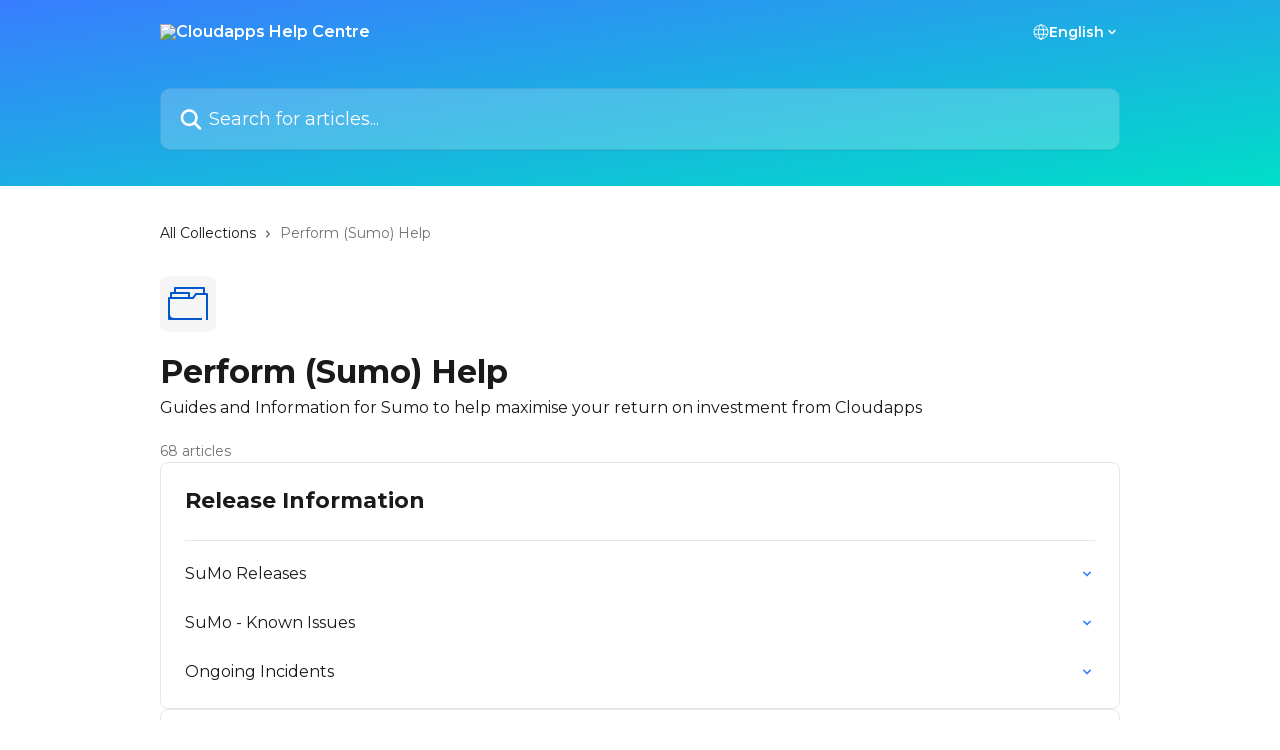

--- FILE ---
content_type: text/html; charset=utf-8
request_url: https://help.cloudapps.com/en/collections/8669243-perform-sumo-help
body_size: 15106
content:
<!DOCTYPE html><html lang="en"><head><meta charSet="utf-8" data-next-head=""/><title data-next-head="">Perform (Sumo) Help | Cloudapps Help Centre</title><meta property="og:title" content="Perform (Sumo) Help | Cloudapps Help Centre" data-next-head=""/><meta name="twitter:title" content="Perform (Sumo) Help | Cloudapps Help Centre" data-next-head=""/><meta property="og:description" content="Guides and Information for Sumo to help maximise your return on investment from Cloudapps" data-next-head=""/><meta name="twitter:description" content="Guides and Information for Sumo to help maximise your return on investment from Cloudapps" data-next-head=""/><meta name="description" content="Guides and Information for Sumo to help maximise your return on investment from Cloudapps" data-next-head=""/><meta property="og:type" content="website" data-next-head=""/><meta name="robots" content="all" data-next-head=""/><meta name="viewport" content="width=device-width, initial-scale=1" data-next-head=""/><link href="https://static.intercomassets.com/assets/educate/educate-favicon-64x64-at-2x-52016a3500a250d0b118c0a04ddd13b1a7364a27759483536dd1940bccdefc20.png" rel="icon" data-next-head=""/><link rel="canonical" href="https://help.cloudapps.com/en/collections/8669243-perform-sumo-help" data-next-head=""/><link rel="alternate" href="https://help.cloudapps.com/en/collections/8669243-perform-sumo-help" hrefLang="en" data-next-head=""/><link rel="alternate" href="https://help.cloudapps.com/en/collections/8669243-perform-sumo-help" hrefLang="x-default" data-next-head=""/><link nonce="Jwil9zRMMKe/nLq5H216tyZs4uuc12e3VJtx9u973jo=" rel="preload" href="https://static.intercomassets.com/_next/static/css/3141721a1e975790.css" as="style"/><link nonce="Jwil9zRMMKe/nLq5H216tyZs4uuc12e3VJtx9u973jo=" rel="stylesheet" href="https://static.intercomassets.com/_next/static/css/3141721a1e975790.css" data-n-g=""/><link nonce="Jwil9zRMMKe/nLq5H216tyZs4uuc12e3VJtx9u973jo=" rel="preload" href="https://static.intercomassets.com/_next/static/css/5b75bb3023a72352.css" as="style"/><link nonce="Jwil9zRMMKe/nLq5H216tyZs4uuc12e3VJtx9u973jo=" rel="stylesheet" href="https://static.intercomassets.com/_next/static/css/5b75bb3023a72352.css"/><noscript data-n-css="Jwil9zRMMKe/nLq5H216tyZs4uuc12e3VJtx9u973jo="></noscript><script defer="" nonce="Jwil9zRMMKe/nLq5H216tyZs4uuc12e3VJtx9u973jo=" nomodule="" src="https://static.intercomassets.com/_next/static/chunks/polyfills-42372ed130431b0a.js"></script><script defer="" src="https://static.intercomassets.com/_next/static/chunks/6243.4e0e2a4d2f93550f.js" nonce="Jwil9zRMMKe/nLq5H216tyZs4uuc12e3VJtx9u973jo="></script><script src="https://static.intercomassets.com/_next/static/chunks/webpack-bddfdcefc2f9fcc5.js" nonce="Jwil9zRMMKe/nLq5H216tyZs4uuc12e3VJtx9u973jo=" defer=""></script><script src="https://static.intercomassets.com/_next/static/chunks/framework-1f1b8d38c1d86c61.js" nonce="Jwil9zRMMKe/nLq5H216tyZs4uuc12e3VJtx9u973jo=" defer=""></script><script src="https://static.intercomassets.com/_next/static/chunks/main-867d51f9867933e7.js" nonce="Jwil9zRMMKe/nLq5H216tyZs4uuc12e3VJtx9u973jo=" defer=""></script><script src="https://static.intercomassets.com/_next/static/chunks/pages/_app-48cb5066bcd6f6c7.js" nonce="Jwil9zRMMKe/nLq5H216tyZs4uuc12e3VJtx9u973jo=" defer=""></script><script src="https://static.intercomassets.com/_next/static/chunks/d0502abb-aa607f45f5026044.js" nonce="Jwil9zRMMKe/nLq5H216tyZs4uuc12e3VJtx9u973jo=" defer=""></script><script src="https://static.intercomassets.com/_next/static/chunks/6190-ef428f6633b5a03f.js" nonce="Jwil9zRMMKe/nLq5H216tyZs4uuc12e3VJtx9u973jo=" defer=""></script><script src="https://static.intercomassets.com/_next/static/chunks/296-7834dcf3444315af.js" nonce="Jwil9zRMMKe/nLq5H216tyZs4uuc12e3VJtx9u973jo=" defer=""></script><script src="https://static.intercomassets.com/_next/static/chunks/4835-9db7cd232aae5617.js" nonce="Jwil9zRMMKe/nLq5H216tyZs4uuc12e3VJtx9u973jo=" defer=""></script><script src="https://static.intercomassets.com/_next/static/chunks/pages/%5BhelpCenterIdentifier%5D/%5Blocale%5D/collections/%5BcollectionSlug%5D-125b29c7f8024732.js" nonce="Jwil9zRMMKe/nLq5H216tyZs4uuc12e3VJtx9u973jo=" defer=""></script><script src="https://static.intercomassets.com/_next/static/owCM6oqJUAqxAIiAh7wdD/_buildManifest.js" nonce="Jwil9zRMMKe/nLq5H216tyZs4uuc12e3VJtx9u973jo=" defer=""></script><script src="https://static.intercomassets.com/_next/static/owCM6oqJUAqxAIiAh7wdD/_ssgManifest.js" nonce="Jwil9zRMMKe/nLq5H216tyZs4uuc12e3VJtx9u973jo=" defer=""></script><meta name="sentry-trace" content="7fbf6b7ec1c8b362699f8fafca1e72c4-cfe1f07d0f07bc12-0"/><meta name="baggage" content="sentry-environment=production,sentry-release=26d76f7c84b09204ce798b2e4a56b669913ab165,sentry-public_key=187f842308a64dea9f1f64d4b1b9c298,sentry-trace_id=7fbf6b7ec1c8b362699f8fafca1e72c4,sentry-org_id=2129,sentry-sampled=false,sentry-sample_rand=0.6293729555895496,sentry-sample_rate=0"/><style id="__jsx-3270618115">:root{--body-bg: rgb(255, 255, 255);
--body-image: none;
--body-bg-rgb: 255, 255, 255;
--body-border: rgb(230, 230, 230);
--body-primary-color: #1a1a1a;
--body-secondary-color: #737373;
--body-reaction-bg: rgb(242, 242, 242);
--body-reaction-text-color: rgb(64, 64, 64);
--body-toc-active-border: #737373;
--body-toc-inactive-border: #f2f2f2;
--body-toc-inactive-color: #737373;
--body-toc-active-font-weight: 400;
--body-table-border: rgb(204, 204, 204);
--body-color: hsl(0, 0%, 0%);
--footer-bg: rgb(255, 255, 255);
--footer-image: none;
--footer-border: rgb(230, 230, 230);
--footer-color: hsl(211, 10%, 61%);
--header-bg: none;
--header-image: linear-gradient(to bottom right, #387DFF,#00DEC8);
--header-color: hsl(0, 0%, 100%);
--collection-card-bg: rgb(245, 245, 245);
--collection-card-image: none;
--collection-card-color: hsl(214, 100%, 40%);
--card-bg: rgb(255, 255, 255);
--card-border-color: rgb(230, 230, 230);
--card-border-inner-radius: 6px;
--card-border-radius: 8px;
--card-shadow: 0 1px 2px 0 rgb(0 0 0 / 0.05);
--search-bar-border-radius: 10px;
--search-bar-width: 100%;
--ticket-blue-bg-color: #dce1f9;
--ticket-blue-text-color: #334bfa;
--ticket-green-bg-color: #d7efdc;
--ticket-green-text-color: #0f7134;
--ticket-orange-bg-color: #ffebdb;
--ticket-orange-text-color: #b24d00;
--ticket-red-bg-color: #ffdbdb;
--ticket-red-text-color: #df2020;
--header-height: 405px;
--header-subheader-background-color: #000000;
--header-subheader-font-color: #FFFFFF;
--content-block-bg: rgb(255, 255, 255);
--content-block-image: none;
--content-block-color: hsl(0, 0%, 10%);
--content-block-button-bg: rgb(51, 75, 250);
--content-block-button-image: none;
--content-block-button-color: hsl(0, 0%, 100%);
--content-block-button-radius: 6px;
--primary-color: hsl(219, 100%, 61%);
--primary-color-alpha-10: hsla(219, 100%, 61%, 0.1);
--primary-color-alpha-60: hsla(219, 100%, 61%, 0.6);
--text-on-primary-color: #1a1a1a}</style><style id="__jsx-1210251291">:root{--font-family-primary: 'Montserrat', 'Montserrat Fallback'}</style><style id="__jsx-3302164269">:root{--font-family-secondary: 'Montserrat', 'Montserrat Fallback'}</style><style id="__jsx-cf6f0ea00fa5c760">.fade-background.jsx-cf6f0ea00fa5c760{background:radial-gradient(333.38%100%at 50%0%,rgba(var(--body-bg-rgb),0)0%,rgba(var(--body-bg-rgb),.00925356)11.67%,rgba(var(--body-bg-rgb),.0337355)21.17%,rgba(var(--body-bg-rgb),.0718242)28.85%,rgba(var(--body-bg-rgb),.121898)35.03%,rgba(var(--body-bg-rgb),.182336)40.05%,rgba(var(--body-bg-rgb),.251516)44.25%,rgba(var(--body-bg-rgb),.327818)47.96%,rgba(var(--body-bg-rgb),.409618)51.51%,rgba(var(--body-bg-rgb),.495297)55.23%,rgba(var(--body-bg-rgb),.583232)59.47%,rgba(var(--body-bg-rgb),.671801)64.55%,rgba(var(--body-bg-rgb),.759385)70.81%,rgba(var(--body-bg-rgb),.84436)78.58%,rgba(var(--body-bg-rgb),.9551)88.2%,rgba(var(--body-bg-rgb),1)100%),var(--header-image),var(--header-bg);background-size:cover;background-position-x:center}</style></head><body><div id="__next"><div dir="ltr" class="h-full w-full"><span class="hidden">Copyright (c) 2023, Intercom, Inc. (<a href="/cdn-cgi/l/email-protection" class="__cf_email__" data-cfemail="dab6bfbdbbb69ab3b4aebfa8b9b5b7f4b3b5">[email&#160;protected]</a>) with Reserved Font Name &quot;Montserrat&quot;.
      This Font Software is licensed under the SIL Open Font License, Version 1.1.</span><span class="hidden">Copyright (c) 2023, Intercom, Inc. (<a href="/cdn-cgi/l/email-protection" class="__cf_email__" data-cfemail="f59990929499b59c9b819087969a98db9c9a">[email&#160;protected]</a>) with Reserved Font Name &quot;Montserrat&quot;.
      This Font Software is licensed under the SIL Open Font License, Version 1.1.</span><a href="#main-content" class="sr-only font-bold text-header-color focus:not-sr-only focus:absolute focus:left-4 focus:top-4 focus:z-50" aria-roledescription="Link, Press control-option-right-arrow to exit">Skip to main content</a><main class="header__lite"><header id="header" data-testid="header" class="jsx-cf6f0ea00fa5c760 flex flex-col text-header-color"><div class="jsx-cf6f0ea00fa5c760 relative flex grow flex-col mb-9 bg-header-bg bg-header-image bg-cover bg-center pb-9"><div id="sr-announcement" aria-live="polite" class="jsx-cf6f0ea00fa5c760 sr-only"></div><div class="jsx-cf6f0ea00fa5c760 flex h-full flex-col items-center marker:shrink-0"><section class="relative flex w-full flex-col mb-6 pb-6"><div class="header__meta_wrapper flex justify-center px-5 pt-6 leading-none sm:px-10"><div class="flex items-center w-240" data-testid="subheader-container"><div class="mo__body header__site_name"><div class="header__logo"><a href="/en/"><img src="https://downloads.intercomcdn.com/i/o/498651/604992b40bb5e21f69d57abb/f8fa07d7bfb1d9321725f51e3afb9826.png" height="110" alt="Cloudapps Help Centre"/></a></div></div><div><div class="flex items-center font-semibold"><div class="flex items-center md:hidden" data-testid="small-screen-children"><button class="flex items-center border-none bg-transparent px-1.5" data-testid="hamburger-menu-button" aria-label="Open menu"><svg width="24" height="24" viewBox="0 0 16 16" xmlns="http://www.w3.org/2000/svg" class="fill-current"><path d="M1.86861 2C1.38889 2 1 2.3806 1 2.85008C1 3.31957 1.38889 3.70017 1.86861 3.70017H14.1314C14.6111 3.70017 15 3.31957 15 2.85008C15 2.3806 14.6111 2 14.1314 2H1.86861Z"></path><path d="M1 8C1 7.53051 1.38889 7.14992 1.86861 7.14992H14.1314C14.6111 7.14992 15 7.53051 15 8C15 8.46949 14.6111 8.85008 14.1314 8.85008H1.86861C1.38889 8.85008 1 8.46949 1 8Z"></path><path d="M1 13.1499C1 12.6804 1.38889 12.2998 1.86861 12.2998H14.1314C14.6111 12.2998 15 12.6804 15 13.1499C15 13.6194 14.6111 14 14.1314 14H1.86861C1.38889 14 1 13.6194 1 13.1499Z"></path></svg></button><div class="fixed right-0 top-0 z-50 h-full w-full hidden" data-testid="hamburger-menu"><div class="flex h-full w-full justify-end bg-black bg-opacity-30"><div class="flex h-fit w-full flex-col bg-white opacity-100 sm:h-full sm:w-1/2"><button class="text-body-font flex items-center self-end border-none bg-transparent pr-6 pt-6" data-testid="hamburger-menu-close-button" aria-label="Close menu"><svg width="24" height="24" viewBox="0 0 16 16" xmlns="http://www.w3.org/2000/svg"><path d="M3.5097 3.5097C3.84165 3.17776 4.37984 3.17776 4.71178 3.5097L7.99983 6.79775L11.2879 3.5097C11.6198 3.17776 12.158 3.17776 12.49 3.5097C12.8219 3.84165 12.8219 4.37984 12.49 4.71178L9.20191 7.99983L12.49 11.2879C12.8219 11.6198 12.8219 12.158 12.49 12.49C12.158 12.8219 11.6198 12.8219 11.2879 12.49L7.99983 9.20191L4.71178 12.49C4.37984 12.8219 3.84165 12.8219 3.5097 12.49C3.17776 12.158 3.17776 11.6198 3.5097 11.2879L6.79775 7.99983L3.5097 4.71178C3.17776 4.37984 3.17776 3.84165 3.5097 3.5097Z"></path></svg></button><nav class="flex flex-col pl-4 text-black"><div class="relative cursor-pointer has-[:focus]:outline"><select class="peer absolute z-10 block h-6 w-full cursor-pointer opacity-0 md:text-base" aria-label="Change language" id="language-selector"><option value="/en/collections/8669243-perform-sumo-help" class="text-black" selected="">English</option></select><div class="mb-10 ml-5 flex items-center gap-1 text-md hover:opacity-80 peer-hover:opacity-80 md:m-0 md:ml-3 md:text-base" aria-hidden="true"><svg id="locale-picker-globe" width="16" height="16" viewBox="0 0 16 16" fill="none" xmlns="http://www.w3.org/2000/svg" class="shrink-0" aria-hidden="true"><path d="M8 15C11.866 15 15 11.866 15 8C15 4.13401 11.866 1 8 1C4.13401 1 1 4.13401 1 8C1 11.866 4.13401 15 8 15Z" stroke="currentColor" stroke-linecap="round" stroke-linejoin="round"></path><path d="M8 15C9.39949 15 10.534 11.866 10.534 8C10.534 4.13401 9.39949 1 8 1C6.60051 1 5.466 4.13401 5.466 8C5.466 11.866 6.60051 15 8 15Z" stroke="currentColor" stroke-linecap="round" stroke-linejoin="round"></path><path d="M1.448 5.75989H14.524" stroke="currentColor" stroke-linecap="round" stroke-linejoin="round"></path><path d="M1.448 10.2402H14.524" stroke="currentColor" stroke-linecap="round" stroke-linejoin="round"></path></svg>English<svg id="locale-picker-arrow" width="16" height="16" viewBox="0 0 16 16" fill="none" xmlns="http://www.w3.org/2000/svg" class="shrink-0" aria-hidden="true"><path d="M5 6.5L8.00093 9.5L11 6.50187" stroke="currentColor" stroke-width="1.5" stroke-linecap="round" stroke-linejoin="round"></path></svg></div></div></nav></div></div></div></div><nav class="hidden items-center md:flex" data-testid="large-screen-children"><div class="relative cursor-pointer has-[:focus]:outline"><select class="peer absolute z-10 block h-6 w-full cursor-pointer opacity-0 md:text-base" aria-label="Change language" id="language-selector"><option value="/en/collections/8669243-perform-sumo-help" class="text-black" selected="">English</option></select><div class="mb-10 ml-5 flex items-center gap-1 text-md hover:opacity-80 peer-hover:opacity-80 md:m-0 md:ml-3 md:text-base" aria-hidden="true"><svg id="locale-picker-globe" width="16" height="16" viewBox="0 0 16 16" fill="none" xmlns="http://www.w3.org/2000/svg" class="shrink-0" aria-hidden="true"><path d="M8 15C11.866 15 15 11.866 15 8C15 4.13401 11.866 1 8 1C4.13401 1 1 4.13401 1 8C1 11.866 4.13401 15 8 15Z" stroke="currentColor" stroke-linecap="round" stroke-linejoin="round"></path><path d="M8 15C9.39949 15 10.534 11.866 10.534 8C10.534 4.13401 9.39949 1 8 1C6.60051 1 5.466 4.13401 5.466 8C5.466 11.866 6.60051 15 8 15Z" stroke="currentColor" stroke-linecap="round" stroke-linejoin="round"></path><path d="M1.448 5.75989H14.524" stroke="currentColor" stroke-linecap="round" stroke-linejoin="round"></path><path d="M1.448 10.2402H14.524" stroke="currentColor" stroke-linecap="round" stroke-linejoin="round"></path></svg>English<svg id="locale-picker-arrow" width="16" height="16" viewBox="0 0 16 16" fill="none" xmlns="http://www.w3.org/2000/svg" class="shrink-0" aria-hidden="true"><path d="M5 6.5L8.00093 9.5L11 6.50187" stroke="currentColor" stroke-width="1.5" stroke-linecap="round" stroke-linejoin="round"></path></svg></div></div></nav></div></div></div></div></section><section class="relative mx-5 flex h-full w-full flex-col items-center px-5 sm:px-10"><div class="flex h-full max-w-full flex-col w-240 justify-end" data-testid="main-header-container"><div id="search-bar" class="relative w-full"><form action="/en/" autoComplete="off"><div class="flex w-full flex-col items-start"><div class="relative flex w-full sm:w-search-bar"><label for="search-input" class="sr-only">Search for articles...</label><input id="search-input" type="text" autoComplete="off" class="peer w-full rounded-search-bar border border-black-alpha-8 bg-white-alpha-20 p-4 ps-12 font-secondary text-lg text-header-color shadow-search-bar outline-none transition ease-linear placeholder:text-header-color hover:bg-white-alpha-27 hover:shadow-search-bar-hover focus:border-transparent focus:bg-white focus:text-black-10 focus:shadow-search-bar-focused placeholder:focus:text-black-45" placeholder="Search for articles..." name="q" aria-label="Search for articles..." value=""/><div class="absolute inset-y-0 start-0 flex items-center fill-header-color peer-focus-visible:fill-black-45 pointer-events-none ps-5"><svg width="22" height="21" viewBox="0 0 22 21" xmlns="http://www.w3.org/2000/svg" class="fill-inherit" aria-hidden="true"><path fill-rule="evenodd" clip-rule="evenodd" d="M3.27485 8.7001C3.27485 5.42781 5.92757 2.7751 9.19985 2.7751C12.4721 2.7751 15.1249 5.42781 15.1249 8.7001C15.1249 11.9724 12.4721 14.6251 9.19985 14.6251C5.92757 14.6251 3.27485 11.9724 3.27485 8.7001ZM9.19985 0.225098C4.51924 0.225098 0.724854 4.01948 0.724854 8.7001C0.724854 13.3807 4.51924 17.1751 9.19985 17.1751C11.0802 17.1751 12.8176 16.5627 14.2234 15.5265L19.0981 20.4013C19.5961 20.8992 20.4033 20.8992 20.9013 20.4013C21.3992 19.9033 21.3992 19.0961 20.9013 18.5981L16.0264 13.7233C17.0625 12.3176 17.6749 10.5804 17.6749 8.7001C17.6749 4.01948 13.8805 0.225098 9.19985 0.225098Z"></path></svg></div></div></div></form></div></div></section></div></div></header><div class="z-1 flex shrink-0 grow basis-auto justify-center px-5 sm:px-10"><section data-testid="main-content" id="main-content" class="max-w-full w-240"><div tabindex="-1" class="focus:outline-none"><div class="flex flex-wrap items-baseline pb-4 text-base" tabindex="0" role="navigation" aria-label="Breadcrumb"><a href="/en/" class="pr-2 text-body-primary-color no-underline hover:text-body-secondary-color">All Collections</a><div class="pr-2" aria-hidden="true"><svg width="6" height="10" viewBox="0 0 6 10" class="block h-2 w-2 fill-body-secondary-color rtl:rotate-180" xmlns="http://www.w3.org/2000/svg"><path fill-rule="evenodd" clip-rule="evenodd" d="M0.648862 0.898862C0.316916 1.23081 0.316916 1.769 0.648862 2.10094L3.54782 4.9999L0.648862 7.89886C0.316916 8.23081 0.316917 8.769 0.648862 9.10094C0.980808 9.43289 1.519 9.43289 1.85094 9.10094L5.35094 5.60094C5.68289 5.269 5.68289 4.73081 5.35094 4.39886L1.85094 0.898862C1.519 0.566916 0.980807 0.566916 0.648862 0.898862Z"></path></svg></div><div class="text-body-secondary-color">Perform (Sumo) Help</div></div></div><div class="flex flex-col gap-10 max-sm:gap-8 max-sm:pt-2 pt-4" id="perform-sumo-help"><div><div class="mb-5"><div id="collection-icon-8669243" class="flex items-center rounded-card bg-cover stroke-collection-card-color text-collection-card-color h-14 w-14 justify-center bg-collection-card-bg bg-collection-card-image" data-testid="collection-photo"><div class="h-9 w-9 sm:h-10 sm:w-10"><img src="https://intercom.help/cloudapps/assets/svg/icon:folder/0058cc" alt="" width="100%" height="100%" loading="lazy"/></div></div></div><div class="flex flex-col"><h1 class="mb-1 font-primary text-2xl font-bold leading-10 text-body-primary-color">Perform (Sumo) Help</h1><div class="text-md font-normal leading-normal text-body-primary-color"><p>Guides and Information for Sumo to help maximise your return on investment from Cloudapps</p></div></div><div class="mt-5"><div class="flex"><span class="line-clamp-1 flex text-base text-body-secondary-color">68 articles</span></div></div></div><div class="flex flex-col gap-5"><section class="flex flex-col rounded-card border border-solid border-card-border bg-card-bg p-2 sm:p-3"><div id="release-information"><div class="p-3 pb-6 text-body-primary-color" data-testid="collection-card-header"><a class="duration-250 no-underline transition ease-linear hover:text-primary" href="https://help.cloudapps.com/en/collections/8669244-release-information"><div class="t__h2 m-0 text-xl font-bold no-underline">Release Information</div></a></div><hr class="mx-3 mb-2 mt-0 border-0 border-t border-solid border-body-border"/><a class="duration-250 group/article flex flex-row justify-between gap-2 py-2 no-underline transition ease-linear hover:bg-primary-alpha-10 hover:text-primary sm:rounded-card-inner sm:py-3 rounded-card-inner px-3" href="https://help.cloudapps.com/en/articles/9229713-sumo-releases" data-testid="article-link"><div class="flex flex-col p-0"><span class="m-0 text-md text-body-primary-color group-hover/article:text-primary font-regular">SuMo Releases</span></div><div class="flex shrink-0 flex-col justify-center p-0"><svg class="block h-4 w-4 text-primary ltr:-rotate-90 rtl:rotate-90" fill="currentColor" viewBox="0 0 20 20" xmlns="http://www.w3.org/2000/svg"><path fill-rule="evenodd" d="M5.293 7.293a1 1 0 011.414 0L10 10.586l3.293-3.293a1 1 0 111.414 1.414l-4 4a1 1 0 01-1.414 0l-4-4a1 1 0 010-1.414z" clip-rule="evenodd"></path></svg></div></a><a class="duration-250 group/article flex flex-row justify-between gap-2 py-2 no-underline transition ease-linear hover:bg-primary-alpha-10 hover:text-primary sm:rounded-card-inner sm:py-3 rounded-card-inner px-3" href="https://help.cloudapps.com/en/articles/9229714-sumo-known-issues" data-testid="article-link"><div class="flex flex-col p-0"><span class="m-0 text-md text-body-primary-color group-hover/article:text-primary font-regular">SuMo - Known Issues</span></div><div class="flex shrink-0 flex-col justify-center p-0"><svg class="block h-4 w-4 text-primary ltr:-rotate-90 rtl:rotate-90" fill="currentColor" viewBox="0 0 20 20" xmlns="http://www.w3.org/2000/svg"><path fill-rule="evenodd" d="M5.293 7.293a1 1 0 011.414 0L10 10.586l3.293-3.293a1 1 0 111.414 1.414l-4 4a1 1 0 01-1.414 0l-4-4a1 1 0 010-1.414z" clip-rule="evenodd"></path></svg></div></a><a class="duration-250 group/article flex flex-row justify-between gap-2 py-2 no-underline transition ease-linear hover:bg-primary-alpha-10 hover:text-primary sm:rounded-card-inner sm:py-3 rounded-card-inner px-3" href="https://help.cloudapps.com/en/articles/9229712-ongoing-incidents" data-testid="article-link"><div class="flex flex-col p-0"><span class="m-0 text-md text-body-primary-color group-hover/article:text-primary font-regular">Ongoing Incidents</span></div><div class="flex shrink-0 flex-col justify-center p-0"><svg class="block h-4 w-4 text-primary ltr:-rotate-90 rtl:rotate-90" fill="currentColor" viewBox="0 0 20 20" xmlns="http://www.w3.org/2000/svg"><path fill-rule="evenodd" d="M5.293 7.293a1 1 0 011.414 0L10 10.586l3.293-3.293a1 1 0 111.414 1.414l-4 4a1 1 0 01-1.414 0l-4-4a1 1 0 010-1.414z" clip-rule="evenodd"></path></svg></div></a></div><div></div></section><section class="flex flex-col rounded-card border border-solid border-card-border bg-card-bg p-2 sm:p-3"><div id="installation"><div class="p-3 pb-6 text-body-primary-color" data-testid="collection-card-header"><a class="duration-250 no-underline transition ease-linear hover:text-primary" href="https://help.cloudapps.com/en/collections/8669245-installation"><div class="t__h2 m-0 text-xl font-bold no-underline">Installation</div></a></div><hr class="mx-3 mb-2 mt-0 border-0 border-t border-solid border-body-border"/><a class="duration-250 group/article flex flex-row justify-between gap-2 py-2 no-underline transition ease-linear hover:bg-primary-alpha-10 hover:text-primary sm:rounded-card-inner sm:py-3 rounded-card-inner px-3" href="https://help.cloudapps.com/en/articles/9229716-sumo-prerequisites" data-testid="article-link"><div class="flex flex-col p-0"><span class="m-0 text-md text-body-primary-color group-hover/article:text-primary font-regular">SuMo Prerequisites</span></div><div class="flex shrink-0 flex-col justify-center p-0"><svg class="block h-4 w-4 text-primary ltr:-rotate-90 rtl:rotate-90" fill="currentColor" viewBox="0 0 20 20" xmlns="http://www.w3.org/2000/svg"><path fill-rule="evenodd" d="M5.293 7.293a1 1 0 011.414 0L10 10.586l3.293-3.293a1 1 0 111.414 1.414l-4 4a1 1 0 01-1.414 0l-4-4a1 1 0 010-1.414z" clip-rule="evenodd"></path></svg></div></a><a class="duration-250 group/article flex flex-row justify-between gap-2 py-2 no-underline transition ease-linear hover:bg-primary-alpha-10 hover:text-primary sm:rounded-card-inner sm:py-3 rounded-card-inner px-3" href="https://help.cloudapps.com/en/articles/9229717-sumo-installation" data-testid="article-link"><div class="flex flex-col p-0"><span class="m-0 text-md text-body-primary-color group-hover/article:text-primary font-regular">SuMo Installation</span></div><div class="flex shrink-0 flex-col justify-center p-0"><svg class="block h-4 w-4 text-primary ltr:-rotate-90 rtl:rotate-90" fill="currentColor" viewBox="0 0 20 20" xmlns="http://www.w3.org/2000/svg"><path fill-rule="evenodd" d="M5.293 7.293a1 1 0 011.414 0L10 10.586l3.293-3.293a1 1 0 111.414 1.414l-4 4a1 1 0 01-1.414 0l-4-4a1 1 0 010-1.414z" clip-rule="evenodd"></path></svg></div></a><a class="duration-250 group/article flex flex-row justify-between gap-2 py-2 no-underline transition ease-linear hover:bg-primary-alpha-10 hover:text-primary sm:rounded-card-inner sm:py-3 rounded-card-inner px-3" href="https://help.cloudapps.com/en/articles/9229718-sumo-post-install-steps" data-testid="article-link"><div class="flex flex-col p-0"><span class="m-0 text-md text-body-primary-color group-hover/article:text-primary font-regular">SuMo Post-Install Steps</span></div><div class="flex shrink-0 flex-col justify-center p-0"><svg class="block h-4 w-4 text-primary ltr:-rotate-90 rtl:rotate-90" fill="currentColor" viewBox="0 0 20 20" xmlns="http://www.w3.org/2000/svg"><path fill-rule="evenodd" d="M5.293 7.293a1 1 0 011.414 0L10 10.586l3.293-3.293a1 1 0 111.414 1.414l-4 4a1 1 0 01-1.414 0l-4-4a1 1 0 010-1.414z" clip-rule="evenodd"></path></svg></div></a></div><div></div></section><section class="flex flex-col rounded-card border border-solid border-card-border bg-card-bg p-2 sm:p-3"><div id="implementation"><div class="p-3 pb-6 text-body-primary-color" data-testid="collection-card-header"><a class="duration-250 no-underline transition ease-linear hover:text-primary" href="https://help.cloudapps.com/en/collections/8669247-implementation"><div class="t__h2 m-0 text-xl font-bold no-underline">Implementation</div></a></div><hr class="mx-3 mb-2 mt-0 border-0 border-t border-solid border-body-border"/><a class="duration-250 group/article flex flex-row justify-between gap-2 py-2 no-underline transition ease-linear hover:bg-primary-alpha-10 hover:text-primary sm:rounded-card-inner sm:py-3 rounded-card-inner px-3" href="https://help.cloudapps.com/en/articles/9229723-sumo-guidance" data-testid="article-link"><div class="flex flex-col p-0"><span class="m-0 text-md text-body-primary-color group-hover/article:text-primary font-regular">SuMo Guidance</span></div><div class="flex shrink-0 flex-col justify-center p-0"><svg class="block h-4 w-4 text-primary ltr:-rotate-90 rtl:rotate-90" fill="currentColor" viewBox="0 0 20 20" xmlns="http://www.w3.org/2000/svg"><path fill-rule="evenodd" d="M5.293 7.293a1 1 0 011.414 0L10 10.586l3.293-3.293a1 1 0 111.414 1.414l-4 4a1 1 0 01-1.414 0l-4-4a1 1 0 010-1.414z" clip-rule="evenodd"></path></svg></div></a><a class="duration-250 group/article flex flex-row justify-between gap-2 py-2 no-underline transition ease-linear hover:bg-primary-alpha-10 hover:text-primary sm:rounded-card-inner sm:py-3 rounded-card-inner px-3" href="https://help.cloudapps.com/en/articles/9229724-sumo-configuration" data-testid="article-link"><div class="flex flex-col p-0"><span class="m-0 text-md text-body-primary-color group-hover/article:text-primary font-regular">SuMo Configuration</span></div><div class="flex shrink-0 flex-col justify-center p-0"><svg class="block h-4 w-4 text-primary ltr:-rotate-90 rtl:rotate-90" fill="currentColor" viewBox="0 0 20 20" xmlns="http://www.w3.org/2000/svg"><path fill-rule="evenodd" d="M5.293 7.293a1 1 0 011.414 0L10 10.586l3.293-3.293a1 1 0 111.414 1.414l-4 4a1 1 0 01-1.414 0l-4-4a1 1 0 010-1.414z" clip-rule="evenodd"></path></svg></div></a><a class="duration-250 group/article flex flex-row justify-between gap-2 py-2 no-underline transition ease-linear hover:bg-primary-alpha-10 hover:text-primary sm:rounded-card-inner sm:py-3 rounded-card-inner px-3" href="https://help.cloudapps.com/en/articles/9229725-sumo-customisation" data-testid="article-link"><div class="flex flex-col p-0"><span class="m-0 text-md text-body-primary-color group-hover/article:text-primary font-regular">SuMo Customisation</span></div><div class="flex shrink-0 flex-col justify-center p-0"><svg class="block h-4 w-4 text-primary ltr:-rotate-90 rtl:rotate-90" fill="currentColor" viewBox="0 0 20 20" xmlns="http://www.w3.org/2000/svg"><path fill-rule="evenodd" d="M5.293 7.293a1 1 0 011.414 0L10 10.586l3.293-3.293a1 1 0 111.414 1.414l-4 4a1 1 0 01-1.414 0l-4-4a1 1 0 010-1.414z" clip-rule="evenodd"></path></svg></div></a><a class="duration-250 group/article flex flex-row justify-between gap-2 py-2 no-underline transition ease-linear hover:bg-primary-alpha-10 hover:text-primary sm:rounded-card-inner sm:py-3 rounded-card-inner px-3" href="https://help.cloudapps.com/en/articles/9229726-sumo-deployment" data-testid="article-link"><div class="flex flex-col p-0"><span class="m-0 text-md text-body-primary-color group-hover/article:text-primary font-regular">SuMo Deployment</span></div><div class="flex shrink-0 flex-col justify-center p-0"><svg class="block h-4 w-4 text-primary ltr:-rotate-90 rtl:rotate-90" fill="currentColor" viewBox="0 0 20 20" xmlns="http://www.w3.org/2000/svg"><path fill-rule="evenodd" d="M5.293 7.293a1 1 0 011.414 0L10 10.586l3.293-3.293a1 1 0 111.414 1.414l-4 4a1 1 0 01-1.414 0l-4-4a1 1 0 010-1.414z" clip-rule="evenodd"></path></svg></div></a><a class="duration-250 group/article flex flex-row justify-between gap-2 py-2 no-underline transition ease-linear hover:bg-primary-alpha-10 hover:text-primary sm:rounded-card-inner sm:py-3 rounded-card-inner px-3" href="https://help.cloudapps.com/en/articles/9229730-people-insight-coaching-setup" data-testid="article-link"><div class="flex flex-col p-0"><span class="m-0 text-md text-body-primary-color group-hover/article:text-primary font-regular">People Insight &amp; Coaching Setup</span></div><div class="flex shrink-0 flex-col justify-center p-0"><svg class="block h-4 w-4 text-primary ltr:-rotate-90 rtl:rotate-90" fill="currentColor" viewBox="0 0 20 20" xmlns="http://www.w3.org/2000/svg"><path fill-rule="evenodd" d="M5.293 7.293a1 1 0 011.414 0L10 10.586l3.293-3.293a1 1 0 111.414 1.414l-4 4a1 1 0 01-1.414 0l-4-4a1 1 0 010-1.414z" clip-rule="evenodd"></path></svg></div></a><a class="duration-250 group/article flex flex-row justify-between gap-2 py-2 no-underline transition ease-linear hover:bg-primary-alpha-10 hover:text-primary sm:rounded-card-inner sm:py-3 rounded-card-inner px-3" href="https://help.cloudapps.com/en/articles/9229727-sumo-and-the-salesforce-knowledge-base" data-testid="article-link"><div class="flex flex-col p-0"><span class="m-0 text-md text-body-primary-color group-hover/article:text-primary font-regular">Sumo and the Salesforce Knowledge Base</span></div><div class="flex shrink-0 flex-col justify-center p-0"><svg class="block h-4 w-4 text-primary ltr:-rotate-90 rtl:rotate-90" fill="currentColor" viewBox="0 0 20 20" xmlns="http://www.w3.org/2000/svg"><path fill-rule="evenodd" d="M5.293 7.293a1 1 0 011.414 0L10 10.586l3.293-3.293a1 1 0 111.414 1.414l-4 4a1 1 0 01-1.414 0l-4-4a1 1 0 010-1.414z" clip-rule="evenodd"></path></svg></div></a><a class="duration-250 group/article flex flex-row justify-between gap-2 py-2 no-underline transition ease-linear hover:bg-primary-alpha-10 hover:text-primary sm:rounded-card-inner sm:py-3 rounded-card-inner px-3" href="https://help.cloudapps.com/en/articles/9229728-salesforce1-setup" data-testid="article-link"><div class="flex flex-col p-0"><span class="m-0 text-md text-body-primary-color group-hover/article:text-primary font-regular">Salesforce1 Setup</span></div><div class="flex shrink-0 flex-col justify-center p-0"><svg class="block h-4 w-4 text-primary ltr:-rotate-90 rtl:rotate-90" fill="currentColor" viewBox="0 0 20 20" xmlns="http://www.w3.org/2000/svg"><path fill-rule="evenodd" d="M5.293 7.293a1 1 0 011.414 0L10 10.586l3.293-3.293a1 1 0 111.414 1.414l-4 4a1 1 0 01-1.414 0l-4-4a1 1 0 010-1.414z" clip-rule="evenodd"></path></svg></div></a><a class="duration-250 group/article flex flex-row justify-between gap-2 py-2 no-underline transition ease-linear hover:bg-primary-alpha-10 hover:text-primary sm:rounded-card-inner sm:py-3 rounded-card-inner px-3" href="https://help.cloudapps.com/en/articles/9229729-opportunity-insight-prediction-setup" data-testid="article-link"><div class="flex flex-col p-0"><span class="m-0 text-md text-body-primary-color group-hover/article:text-primary font-regular">Opportunity Insight &amp; Prediction Setup</span></div><div class="flex shrink-0 flex-col justify-center p-0"><svg class="block h-4 w-4 text-primary ltr:-rotate-90 rtl:rotate-90" fill="currentColor" viewBox="0 0 20 20" xmlns="http://www.w3.org/2000/svg"><path fill-rule="evenodd" d="M5.293 7.293a1 1 0 011.414 0L10 10.586l3.293-3.293a1 1 0 111.414 1.414l-4 4a1 1 0 01-1.414 0l-4-4a1 1 0 010-1.414z" clip-rule="evenodd"></path></svg></div></a><a class="duration-250 group/article flex flex-row justify-between gap-2 py-2 no-underline transition ease-linear hover:bg-primary-alpha-10 hover:text-primary sm:rounded-card-inner sm:py-3 rounded-card-inner px-3" href="https://help.cloudapps.com/en/articles/9229719-sumo-uninstall-steps" data-testid="article-link"><div class="flex flex-col p-0"><span class="m-0 text-md text-body-primary-color group-hover/article:text-primary font-regular">SuMo Uninstall Steps</span></div><div class="flex shrink-0 flex-col justify-center p-0"><svg class="block h-4 w-4 text-primary ltr:-rotate-90 rtl:rotate-90" fill="currentColor" viewBox="0 0 20 20" xmlns="http://www.w3.org/2000/svg"><path fill-rule="evenodd" d="M5.293 7.293a1 1 0 011.414 0L10 10.586l3.293-3.293a1 1 0 111.414 1.414l-4 4a1 1 0 01-1.414 0l-4-4a1 1 0 010-1.414z" clip-rule="evenodd"></path></svg></div></a></div><div></div></section><section class="flex flex-col rounded-card border border-solid border-card-border bg-card-bg p-2 sm:p-3"><div id="feature-guides"><div class="p-3 pb-6 text-body-primary-color" data-testid="collection-card-header"><a class="duration-250 no-underline transition ease-linear hover:text-primary" href="https://help.cloudapps.com/en/collections/8669248-feature-guides"><div class="t__h2 m-0 text-xl font-bold no-underline">Feature Guides</div></a></div><hr class="mx-3 mb-2 mt-0 border-0 border-t border-solid border-body-border"/></div><div><a class="duration-250 group/article flex flex-row justify-between gap-2 py-2 no-underline transition ease-linear hover:bg-primary-alpha-10 hover:text-primary sm:rounded-card-inner sm:py-3 rounded-card-inner px-3" href="https://help.cloudapps.com/en/collections/8733543-overview" data-testid="article-link"><div class="flex flex-col p-0 text-md text-body-primary-color"><span class="font-regular group-hover/article:text-primary">Overview</span><sub class="static pt-2 font-secondary text-md font-normal leading-6 text-body-secondary-color">1 article</sub></div><div class="flex shrink-0 flex-col justify-center p-0"><svg class="block h-4 w-4 text-primary ltr:-rotate-90 rtl:rotate-90" fill="currentColor" viewBox="0 0 20 20" xmlns="http://www.w3.org/2000/svg"><path fill-rule="evenodd" d="M5.293 7.293a1 1 0 011.414 0L10 10.586l3.293-3.293a1 1 0 111.414 1.414l-4 4a1 1 0 01-1.414 0l-4-4a1 1 0 010-1.414z" clip-rule="evenodd"></path></svg></div></a><a class="duration-250 group/article flex flex-row justify-between gap-2 py-2 no-underline transition ease-linear hover:bg-primary-alpha-10 hover:text-primary sm:rounded-card-inner sm:py-3 rounded-card-inner px-3" href="https://help.cloudapps.com/en/collections/8733548-quick-start-guides" data-testid="article-link"><div class="flex flex-col p-0 text-md text-body-primary-color"><span class="font-regular group-hover/article:text-primary">Quick Start Guides</span><sub class="static pt-2 font-secondary text-md font-normal leading-6 text-body-secondary-color">1 article</sub></div><div class="flex shrink-0 flex-col justify-center p-0"><svg class="block h-4 w-4 text-primary ltr:-rotate-90 rtl:rotate-90" fill="currentColor" viewBox="0 0 20 20" xmlns="http://www.w3.org/2000/svg"><path fill-rule="evenodd" d="M5.293 7.293a1 1 0 011.414 0L10 10.586l3.293-3.293a1 1 0 111.414 1.414l-4 4a1 1 0 01-1.414 0l-4-4a1 1 0 010-1.414z" clip-rule="evenodd"></path></svg></div></a><a class="duration-250 group/article flex flex-row justify-between gap-2 py-2 no-underline transition ease-linear hover:bg-primary-alpha-10 hover:text-primary sm:rounded-card-inner sm:py-3 rounded-card-inner px-3" href="https://help.cloudapps.com/en/collections/8733562-behaviours" data-testid="article-link"><div class="flex flex-col p-0 text-md text-body-primary-color"><span class="font-regular group-hover/article:text-primary">Behaviours</span><sub class="static pt-2 font-secondary text-md font-normal leading-6 text-body-secondary-color">14 articles</sub></div><div class="flex shrink-0 flex-col justify-center p-0"><svg class="block h-4 w-4 text-primary ltr:-rotate-90 rtl:rotate-90" fill="currentColor" viewBox="0 0 20 20" xmlns="http://www.w3.org/2000/svg"><path fill-rule="evenodd" d="M5.293 7.293a1 1 0 011.414 0L10 10.586l3.293-3.293a1 1 0 111.414 1.414l-4 4a1 1 0 01-1.414 0l-4-4a1 1 0 010-1.414z" clip-rule="evenodd"></path></svg></div></a><a class="duration-250 group/article flex flex-row justify-between gap-2 py-2 no-underline transition ease-linear hover:bg-primary-alpha-10 hover:text-primary sm:rounded-card-inner sm:py-3 rounded-card-inner px-3" href="https://help.cloudapps.com/en/collections/8733646-motivate" data-testid="article-link"><div class="flex flex-col p-0 text-md text-body-primary-color"><span class="font-regular group-hover/article:text-primary">Motivate</span><sub class="static pt-2 font-secondary text-md font-normal leading-6 text-body-secondary-color">10 articles</sub></div><div class="flex shrink-0 flex-col justify-center p-0"><svg class="block h-4 w-4 text-primary ltr:-rotate-90 rtl:rotate-90" fill="currentColor" viewBox="0 0 20 20" xmlns="http://www.w3.org/2000/svg"><path fill-rule="evenodd" d="M5.293 7.293a1 1 0 011.414 0L10 10.586l3.293-3.293a1 1 0 111.414 1.414l-4 4a1 1 0 01-1.414 0l-4-4a1 1 0 010-1.414z" clip-rule="evenodd"></path></svg></div></a><a class="duration-250 group/article flex flex-row justify-between gap-2 py-2 no-underline transition ease-linear hover:bg-primary-alpha-10 hover:text-primary sm:rounded-card-inner sm:py-3 rounded-card-inner px-3" href="https://help.cloudapps.com/en/collections/8733660-people-insight-coaching" data-testid="article-link"><div class="flex flex-col p-0 text-md text-body-primary-color"><span class="font-regular group-hover/article:text-primary">People Insight &amp; Coaching</span><sub class="static pt-2 font-secondary text-md font-normal leading-6 text-body-secondary-color">4 articles</sub></div><div class="flex shrink-0 flex-col justify-center p-0"><svg class="block h-4 w-4 text-primary ltr:-rotate-90 rtl:rotate-90" fill="currentColor" viewBox="0 0 20 20" xmlns="http://www.w3.org/2000/svg"><path fill-rule="evenodd" d="M5.293 7.293a1 1 0 011.414 0L10 10.586l3.293-3.293a1 1 0 111.414 1.414l-4 4a1 1 0 01-1.414 0l-4-4a1 1 0 010-1.414z" clip-rule="evenodd"></path></svg></div></a><a class="duration-250 group/article flex flex-row justify-between gap-2 py-2 no-underline transition ease-linear hover:bg-primary-alpha-10 hover:text-primary sm:rounded-card-inner sm:py-3 rounded-card-inner px-3" href="https://help.cloudapps.com/en/collections/8733671-opportunity-insight-prediction" data-testid="article-link"><div class="flex flex-col p-0 text-md text-body-primary-color"><span class="font-regular group-hover/article:text-primary">Opportunity Insight &amp; Prediction</span><sub class="static pt-2 font-secondary text-md font-normal leading-6 text-body-secondary-color">1 article</sub></div><div class="flex shrink-0 flex-col justify-center p-0"><svg class="block h-4 w-4 text-primary ltr:-rotate-90 rtl:rotate-90" fill="currentColor" viewBox="0 0 20 20" xmlns="http://www.w3.org/2000/svg"><path fill-rule="evenodd" d="M5.293 7.293a1 1 0 011.414 0L10 10.586l3.293-3.293a1 1 0 111.414 1.414l-4 4a1 1 0 01-1.414 0l-4-4a1 1 0 010-1.414z" clip-rule="evenodd"></path></svg></div></a><a class="duration-250 group/article flex flex-row justify-between gap-2 py-2 no-underline transition ease-linear hover:bg-primary-alpha-10 hover:text-primary sm:rounded-card-inner sm:py-3 rounded-card-inner px-3" href="https://help.cloudapps.com/en/collections/8733672-inspire-leaderboards" data-testid="article-link"><div class="flex flex-col p-0 text-md text-body-primary-color"><span class="font-regular group-hover/article:text-primary">Inspire Leaderboards</span><sub class="static pt-2 font-secondary text-md font-normal leading-6 text-body-secondary-color">8 articles</sub></div><div class="flex shrink-0 flex-col justify-center p-0"><svg class="block h-4 w-4 text-primary ltr:-rotate-90 rtl:rotate-90" fill="currentColor" viewBox="0 0 20 20" xmlns="http://www.w3.org/2000/svg"><path fill-rule="evenodd" d="M5.293 7.293a1 1 0 011.414 0L10 10.586l3.293-3.293a1 1 0 111.414 1.414l-4 4a1 1 0 01-1.414 0l-4-4a1 1 0 010-1.414z" clip-rule="evenodd"></path></svg></div></a><a class="duration-250 group/article flex flex-row justify-between gap-2 py-2 no-underline transition ease-linear hover:bg-primary-alpha-10 hover:text-primary sm:rounded-card-inner sm:py-3 rounded-card-inner px-3" href="https://help.cloudapps.com/en/collections/8733692-administration" data-testid="article-link"><div class="flex flex-col p-0 text-md text-body-primary-color"><span class="font-regular group-hover/article:text-primary">Administration</span><sub class="static pt-2 font-secondary text-md font-normal leading-6 text-body-secondary-color">6 articles</sub></div><div class="flex shrink-0 flex-col justify-center p-0"><svg class="block h-4 w-4 text-primary ltr:-rotate-90 rtl:rotate-90" fill="currentColor" viewBox="0 0 20 20" xmlns="http://www.w3.org/2000/svg"><path fill-rule="evenodd" d="M5.293 7.293a1 1 0 011.414 0L10 10.586l3.293-3.293a1 1 0 111.414 1.414l-4 4a1 1 0 01-1.414 0l-4-4a1 1 0 010-1.414z" clip-rule="evenodd"></path></svg></div></a><a class="duration-250 group/article flex flex-row justify-between gap-2 py-2 no-underline transition ease-linear hover:bg-primary-alpha-10 hover:text-primary sm:rounded-card-inner sm:py-3 rounded-card-inner px-3" href="https://help.cloudapps.com/en/collections/8733700-sumo-integration" data-testid="article-link"><div class="flex flex-col p-0 text-md text-body-primary-color"><span class="font-regular group-hover/article:text-primary">Sumo Integration</span><sub class="static pt-2 font-secondary text-md font-normal leading-6 text-body-secondary-color">1 article</sub></div><div class="flex shrink-0 flex-col justify-center p-0"><svg class="block h-4 w-4 text-primary ltr:-rotate-90 rtl:rotate-90" fill="currentColor" viewBox="0 0 20 20" xmlns="http://www.w3.org/2000/svg"><path fill-rule="evenodd" d="M5.293 7.293a1 1 0 011.414 0L10 10.586l3.293-3.293a1 1 0 111.414 1.414l-4 4a1 1 0 01-1.414 0l-4-4a1 1 0 010-1.414z" clip-rule="evenodd"></path></svg></div></a></div></section><section class="flex flex-col rounded-card border border-solid border-card-border bg-card-bg p-2 sm:p-3"><div id="video-guides"><div class="p-3 pb-6 text-body-primary-color" data-testid="collection-card-header"><a class="duration-250 no-underline transition ease-linear hover:text-primary" href="https://help.cloudapps.com/en/collections/8669253-video-guides"><div class="t__h2 m-0 text-xl font-bold no-underline">Video Guides</div></a></div><hr class="mx-3 mb-2 mt-0 border-0 border-t border-solid border-body-border"/><a class="duration-250 group/article flex flex-row justify-between gap-2 py-2 no-underline transition ease-linear hover:bg-primary-alpha-10 hover:text-primary sm:rounded-card-inner sm:py-3 rounded-card-inner px-3" href="https://help.cloudapps.com/en/articles/9229790-inspire-boards" data-testid="article-link"><div class="flex flex-col p-0"><span class="m-0 text-md text-body-primary-color group-hover/article:text-primary font-regular">Inspire Boards</span></div><div class="flex shrink-0 flex-col justify-center p-0"><svg class="block h-4 w-4 text-primary ltr:-rotate-90 rtl:rotate-90" fill="currentColor" viewBox="0 0 20 20" xmlns="http://www.w3.org/2000/svg"><path fill-rule="evenodd" d="M5.293 7.293a1 1 0 011.414 0L10 10.586l3.293-3.293a1 1 0 111.414 1.414l-4 4a1 1 0 01-1.414 0l-4-4a1 1 0 010-1.414z" clip-rule="evenodd"></path></svg></div></a><a class="duration-250 group/article flex flex-row justify-between gap-2 py-2 no-underline transition ease-linear hover:bg-primary-alpha-10 hover:text-primary sm:rounded-card-inner sm:py-3 rounded-card-inner px-3" href="https://help.cloudapps.com/en/articles/9229791-competitions" data-testid="article-link"><div class="flex flex-col p-0"><span class="m-0 text-md text-body-primary-color group-hover/article:text-primary font-regular">Competitions</span></div><div class="flex shrink-0 flex-col justify-center p-0"><svg class="block h-4 w-4 text-primary ltr:-rotate-90 rtl:rotate-90" fill="currentColor" viewBox="0 0 20 20" xmlns="http://www.w3.org/2000/svg"><path fill-rule="evenodd" d="M5.293 7.293a1 1 0 011.414 0L10 10.586l3.293-3.293a1 1 0 111.414 1.414l-4 4a1 1 0 01-1.414 0l-4-4a1 1 0 010-1.414z" clip-rule="evenodd"></path></svg></div></a><a class="duration-250 group/article flex flex-row justify-between gap-2 py-2 no-underline transition ease-linear hover:bg-primary-alpha-10 hover:text-primary sm:rounded-card-inner sm:py-3 rounded-card-inner px-3" href="https://help.cloudapps.com/en/articles/9229792-experience-groups" data-testid="article-link"><div class="flex flex-col p-0"><span class="m-0 text-md text-body-primary-color group-hover/article:text-primary font-regular">Experience Groups</span></div><div class="flex shrink-0 flex-col justify-center p-0"><svg class="block h-4 w-4 text-primary ltr:-rotate-90 rtl:rotate-90" fill="currentColor" viewBox="0 0 20 20" xmlns="http://www.w3.org/2000/svg"><path fill-rule="evenodd" d="M5.293 7.293a1 1 0 011.414 0L10 10.586l3.293-3.293a1 1 0 111.414 1.414l-4 4a1 1 0 01-1.414 0l-4-4a1 1 0 010-1.414z" clip-rule="evenodd"></path></svg></div></a><a class="duration-250 group/article flex flex-row justify-between gap-2 py-2 no-underline transition ease-linear hover:bg-primary-alpha-10 hover:text-primary sm:rounded-card-inner sm:py-3 rounded-card-inner px-3" href="https://help.cloudapps.com/en/articles/9229793-base-behaviours" data-testid="article-link"><div class="flex flex-col p-0"><span class="m-0 text-md text-body-primary-color group-hover/article:text-primary font-regular">Base Behaviours</span></div><div class="flex shrink-0 flex-col justify-center p-0"><svg class="block h-4 w-4 text-primary ltr:-rotate-90 rtl:rotate-90" fill="currentColor" viewBox="0 0 20 20" xmlns="http://www.w3.org/2000/svg"><path fill-rule="evenodd" d="M5.293 7.293a1 1 0 011.414 0L10 10.586l3.293-3.293a1 1 0 111.414 1.414l-4 4a1 1 0 01-1.414 0l-4-4a1 1 0 010-1.414z" clip-rule="evenodd"></path></svg></div></a><a class="duration-250 group/article flex flex-row justify-between gap-2 py-2 no-underline transition ease-linear hover:bg-primary-alpha-10 hover:text-primary sm:rounded-card-inner sm:py-3 rounded-card-inner px-3" href="https://help.cloudapps.com/en/articles/9229795-managing-graphics" data-testid="article-link"><div class="flex flex-col p-0"><span class="m-0 text-md text-body-primary-color group-hover/article:text-primary font-regular">Managing Graphics</span></div><div class="flex shrink-0 flex-col justify-center p-0"><svg class="block h-4 w-4 text-primary ltr:-rotate-90 rtl:rotate-90" fill="currentColor" viewBox="0 0 20 20" xmlns="http://www.w3.org/2000/svg"><path fill-rule="evenodd" d="M5.293 7.293a1 1 0 011.414 0L10 10.586l3.293-3.293a1 1 0 111.414 1.414l-4 4a1 1 0 01-1.414 0l-4-4a1 1 0 010-1.414z" clip-rule="evenodd"></path></svg></div></a><a class="duration-250 group/article flex flex-row justify-between gap-2 py-2 no-underline transition ease-linear hover:bg-primary-alpha-10 hover:text-primary sm:rounded-card-inner sm:py-3 rounded-card-inner px-3" href="https://help.cloudapps.com/en/articles/9229796-creating-templates" data-testid="article-link"><div class="flex flex-col p-0"><span class="m-0 text-md text-body-primary-color group-hover/article:text-primary font-regular">Creating Templates</span></div><div class="flex shrink-0 flex-col justify-center p-0"><svg class="block h-4 w-4 text-primary ltr:-rotate-90 rtl:rotate-90" fill="currentColor" viewBox="0 0 20 20" xmlns="http://www.w3.org/2000/svg"><path fill-rule="evenodd" d="M5.293 7.293a1 1 0 011.414 0L10 10.586l3.293-3.293a1 1 0 111.414 1.414l-4 4a1 1 0 01-1.414 0l-4-4a1 1 0 010-1.414z" clip-rule="evenodd"></path></svg></div></a><a class="duration-250 group/article flex flex-row justify-between gap-2 py-2 no-underline transition ease-linear hover:bg-primary-alpha-10 hover:text-primary sm:rounded-card-inner sm:py-3 rounded-card-inner px-3" href="https://help.cloudapps.com/en/articles/9229797-user-management" data-testid="article-link"><div class="flex flex-col p-0"><span class="m-0 text-md text-body-primary-color group-hover/article:text-primary font-regular">User Management</span></div><div class="flex shrink-0 flex-col justify-center p-0"><svg class="block h-4 w-4 text-primary ltr:-rotate-90 rtl:rotate-90" fill="currentColor" viewBox="0 0 20 20" xmlns="http://www.w3.org/2000/svg"><path fill-rule="evenodd" d="M5.293 7.293a1 1 0 011.414 0L10 10.586l3.293-3.293a1 1 0 111.414 1.414l-4 4a1 1 0 01-1.414 0l-4-4a1 1 0 010-1.414z" clip-rule="evenodd"></path></svg></div></a></div><div></div></section></div></div></section></div><footer id="footer" class="mt-24 shrink-0 bg-footer-bg px-0 py-12 text-left text-base text-footer-color"><div class="shrink-0 grow basis-auto px-5 sm:px-10"><div class="mx-auto max-w-240 sm:w-auto"><div><div class="text-center" data-testid="simple-footer-layout"><div class="align-middle text-lg text-footer-color"><a class="no-underline" href="/en/"><span data-testid="logo-sitename">Cloudapps Help Centre</span></a></div><div class="mt-10 flex justify-center"><div class="flex items-center text-sm" data-testid="intercom-advert-branding"><svg width="14" height="14" viewBox="0 0 16 16" fill="none" xmlns="http://www.w3.org/2000/svg"><title>Intercom</title><g clip-path="url(#clip0_1870_86937)"><path d="M14 0H2C0.895 0 0 0.895 0 2V14C0 15.105 0.895 16 2 16H14C15.105 16 16 15.105 16 14V2C16 0.895 15.105 0 14 0ZM10.133 3.02C10.133 2.727 10.373 2.49 10.667 2.49C10.961 2.49 11.2 2.727 11.2 3.02V10.134C11.2 10.428 10.96 10.667 10.667 10.667C10.372 10.667 10.133 10.427 10.133 10.134V3.02ZM7.467 2.672C7.467 2.375 7.705 2.132 8 2.132C8.294 2.132 8.533 2.375 8.533 2.672V10.484C8.533 10.781 8.293 11.022 8 11.022C7.705 11.022 7.467 10.782 7.467 10.484V2.672ZM4.8 3.022C4.8 2.727 5.04 2.489 5.333 2.489C5.628 2.489 5.867 2.726 5.867 3.019V10.133C5.867 10.427 5.627 10.666 5.333 10.666C5.039 10.666 4.8 10.426 4.8 10.133V3.02V3.022ZM2.133 4.088C2.133 3.792 2.373 3.554 2.667 3.554C2.961 3.554 3.2 3.792 3.2 4.087V8.887C3.2 9.18 2.96 9.419 2.667 9.419C2.372 9.419 2.133 9.179 2.133 8.886V4.086V4.088ZM13.68 12.136C13.598 12.206 11.622 13.866 8 13.866C4.378 13.866 2.402 12.206 2.32 12.136C2.096 11.946 2.07 11.608 2.262 11.384C2.452 11.161 2.789 11.134 3.012 11.324C3.044 11.355 4.808 12.8 8 12.8C11.232 12.8 12.97 11.343 12.986 11.328C13.209 11.138 13.546 11.163 13.738 11.386C13.93 11.61 13.904 11.946 13.68 12.138V12.136ZM13.867 8.886C13.867 9.181 13.627 9.42 13.333 9.42C13.039 9.42 12.8 9.18 12.8 8.887V4.087C12.8 3.791 13.04 3.553 13.333 3.553C13.628 3.553 13.867 3.791 13.867 4.086V8.886Z" class="fill-current"></path></g><defs><clipPath id="clip0_1870_86937"><rect width="16" height="16" fill="none"></rect></clipPath></defs></svg><a href="https://www.intercom.com/intercom-link?company=Cloudapps&amp;solution=customer-support&amp;utm_campaign=intercom-link&amp;utm_content=We+run+on+Intercom&amp;utm_medium=help-center&amp;utm_referrer=https%3A%2F%2Fhelp.cloudapps.com%2Fen%2Fcollections%2F8669243-perform-sumo-help&amp;utm_source=desktop-web" class="pl-2 align-middle no-underline">We run on Intercom</a></div></div></div></div></div></div></footer></main></div></div><script data-cfasync="false" src="/cdn-cgi/scripts/5c5dd728/cloudflare-static/email-decode.min.js"></script><script id="__NEXT_DATA__" type="application/json" nonce="Jwil9zRMMKe/nLq5H216tyZs4uuc12e3VJtx9u973jo=">{"props":{"pageProps":{"app":{"id":"mdtli5zt","messengerUrl":"https://widget.intercom.io/widget/mdtli5zt","name":"Cloudapps","poweredByIntercomUrl":"https://www.intercom.com/intercom-link?company=Cloudapps\u0026solution=customer-support\u0026utm_campaign=intercom-link\u0026utm_content=We+run+on+Intercom\u0026utm_medium=help-center\u0026utm_referrer=https%3A%2F%2Fhelp.cloudapps.com%2Fen%2Fcollections%2F8669243-perform-sumo-help\u0026utm_source=desktop-web","features":{"consentBannerBeta":false,"customNotFoundErrorMessage":false,"disableFontPreloading":false,"disableNoMarginClassTransformation":false,"finOnHelpCenter":false,"hideIconsWithBackgroundImages":false,"messengerCustomFonts":false}},"helpCenterSite":{"customDomain":"help.cloudapps.com","defaultLocale":"en","disableBranding":false,"externalLoginName":null,"externalLoginUrl":null,"footerContactDetails":null,"footerLinks":{"custom":[],"socialLinks":[],"linkGroups":[]},"headerLinks":[],"homeCollectionCols":2,"googleAnalyticsTrackingId":null,"googleTagManagerId":null,"pathPrefixForCustomDomain":null,"seoIndexingEnabled":true,"helpCenterId":3833565,"url":"https://help.cloudapps.com","customizedFooterTextContent":null,"consentBannerConfig":null,"canInjectCustomScripts":false,"scriptSection":1,"customScriptFilesExist":false},"localeLinks":[{"id":"en","absoluteUrl":"https://help.cloudapps.com/en/collections/8669243-perform-sumo-help","available":true,"name":"English","selected":true,"url":"/en/collections/8669243-perform-sumo-help"}],"requestContext":{"articleSource":null,"academy":false,"canonicalUrl":"https://help.cloudapps.com/en/collections/8669243-perform-sumo-help","headerless":false,"isDefaultDomainRequest":false,"nonce":"Jwil9zRMMKe/nLq5H216tyZs4uuc12e3VJtx9u973jo=","rootUrl":"/en/","sheetUserCipher":null,"type":"help-center"},"theme":{"color":"387DFF","siteName":"Cloudapps Help Centre","headline":"Welcome to the Cloudapps Help Centre","headerFontColor":"FFFFFF","logo":"https://downloads.intercomcdn.com/i/o/498651/604992b40bb5e21f69d57abb/f8fa07d7bfb1d9321725f51e3afb9826.png","logoHeight":"110","header":null,"favicon":"https://static.intercomassets.com/assets/educate/educate-favicon-64x64-at-2x-52016a3500a250d0b118c0a04ddd13b1a7364a27759483536dd1940bccdefc20.png","locale":"en","homeUrl":"https://www.cloudapps.com","social":null,"urlPrefixForDefaultDomain":"https://intercom.help/cloudapps","customDomain":"help.cloudapps.com","customDomainUsesSsl":true,"customizationOptions":{"customizationType":1,"header":{"backgroundColor":"#387DFF","fontColor":"#FFFFFF","fadeToEdge":true,"backgroundGradient":{"steps":[{"color":"#387DFF"},{"color":"#00DEC8"}]},"backgroundImageId":null,"backgroundImageUrl":null},"body":{"backgroundColor":"#ffffff","fontColor":null,"fadeToEdge":null,"backgroundGradient":null,"backgroundImageId":null},"footer":{"backgroundColor":"#ffffff","fontColor":"#909aa5","fadeToEdge":null,"backgroundGradient":null,"backgroundImageId":null,"showRichTextField":null},"layout":{"homePage":{"blocks":[{"type":"tickets-portal-link","enabled":true},{"type":"collection-list","columns":2,"template":0},{"type":"article-list","columns":2,"enabled":false,"localizedContent":[{"title":"","locale":"en","links":[{"articleId":"empty_article_slot","type":"article-link"},{"articleId":"empty_article_slot","type":"article-link"},{"articleId":"empty_article_slot","type":"article-link"},{"articleId":"empty_article_slot","type":"article-link"},{"articleId":"empty_article_slot","type":"article-link"},{"articleId":"empty_article_slot","type":"article-link"}]}]},{"type":"content-block","enabled":false,"columns":1}]},"collectionsPage":{"showArticleDescriptions":false},"articlePage":{},"searchPage":{}},"collectionCard":{"global":{"backgroundColor":"#F5F5F5","fontColor":"#0058cc","fadeToEdge":null,"backgroundGradient":null,"backgroundImageId":null,"showIcons":true,"backgroundImageUrl":null},"collections":[]},"global":{"font":{"customFontFaces":[],"primary":"Montserrat","secondary":"Montserrat"},"componentStyle":{"card":{"type":"bordered","borderRadius":8}},"namedComponents":{"header":{"subheader":{"enabled":false,"style":{"backgroundColor":"#000000","fontColor":"#FFFFFF"}},"style":{"height":"245px","align":"start","justify":"end"}},"searchBar":{"style":{"width":"100%","borderRadius":10}},"footer":{"type":0}},"brand":{"colors":[],"websiteUrl":""}},"contentBlock":{"blockStyle":{"backgroundColor":"#ffffff","fontColor":"#1a1a1a","fadeToEdge":null,"backgroundGradient":null,"backgroundImageId":null,"backgroundImageUrl":null},"buttonOptions":{"backgroundColor":"#334BFA","fontColor":"#ffffff","borderRadius":6},"isFullWidth":false}},"helpCenterName":"Cloudapps Help Center","footerLogo":null,"footerLogoHeight":null,"localisedInformation":{"contentBlock":{"locale":"en","title":"Content section title","withButton":false,"description":"","buttonTitle":"Button title","buttonUrl":""}}},"user":{"userId":"3f725043-cbe5-407e-a701-7a461f9b115e","role":"visitor_role","country_code":null},"collection":{"articleCount":68,"articleSummaries":[],"authorCount":0,"authors":[],"description":"Guides and Information for Sumo to help maximise your return on investment from Cloudapps","iconContentType":"image/svg+xml","iconUrl":"https://intercom.help/cloudapps/assets/svg/icon:folder","id":"8669243","name":"Perform (Sumo) Help","slug":"perform-sumo-help","subcollections":[{"articleCount":3,"articleSummaries":[{"author":null,"id":"9415652","lastUpdated":"Updated over 7 months ago","summary":"","title":"SuMo Releases","url":"https://help.cloudapps.com/en/articles/9229713-sumo-releases"},{"author":null,"id":"9415653","lastUpdated":"Updated over 7 months ago","summary":"","title":"SuMo - Known Issues","url":"https://help.cloudapps.com/en/articles/9229714-sumo-known-issues"},{"author":null,"id":"9415651","lastUpdated":"Updated over 11 months ago","summary":"","title":"Ongoing Incidents","url":"https://help.cloudapps.com/en/articles/9229712-ongoing-incidents"}],"authorCount":0,"authors":[],"description":"Details on Sumo releases","iconContentType":null,"iconUrl":null,"id":"8669244","name":"Release Information","slug":"release-information","subcollections":[],"url":"https://help.cloudapps.com/en/collections/8669244-release-information"},{"articleCount":3,"articleSummaries":[{"author":null,"id":"9415655","lastUpdated":"Updated over 11 months ago","summary":"","title":"SuMo Prerequisites","url":"https://help.cloudapps.com/en/articles/9229716-sumo-prerequisites"},{"author":null,"id":"9415656","lastUpdated":"Updated over 11 months ago","summary":"","title":"SuMo Installation","url":"https://help.cloudapps.com/en/articles/9229717-sumo-installation"},{"author":null,"id":"9415657","lastUpdated":"Updated over 11 months ago","summary":"","title":"SuMo Post-Install Steps","url":"https://help.cloudapps.com/en/articles/9229718-sumo-post-install-steps"}],"authorCount":0,"authors":[],"description":"Guides for installing Sumo","iconContentType":null,"iconUrl":null,"id":"8669245","name":"Installation","slug":"installation","subcollections":[],"url":"https://help.cloudapps.com/en/collections/8669245-installation"},{"articleCount":9,"articleSummaries":[{"author":null,"id":"9415662","lastUpdated":"Updated over a year ago","summary":"","title":"SuMo Guidance","url":"https://help.cloudapps.com/en/articles/9229723-sumo-guidance"},{"author":null,"id":"9415663","lastUpdated":"Updated over 11 months ago","summary":"","title":"SuMo Configuration","url":"https://help.cloudapps.com/en/articles/9229724-sumo-configuration"},{"author":null,"id":"9415664","lastUpdated":"Updated over 11 months ago","summary":"","title":"SuMo Customisation","url":"https://help.cloudapps.com/en/articles/9229725-sumo-customisation"},{"author":null,"id":"9415665","lastUpdated":"Updated over 11 months ago","summary":"","title":"SuMo Deployment","url":"https://help.cloudapps.com/en/articles/9229726-sumo-deployment"},{"author":null,"id":"9415669","lastUpdated":"Updated over a year ago","summary":"","title":"People Insight \u0026 Coaching Setup","url":"https://help.cloudapps.com/en/articles/9229730-people-insight-coaching-setup"},{"author":null,"id":"9415666","lastUpdated":"Updated over a year ago","summary":"","title":"Sumo and the Salesforce Knowledge Base","url":"https://help.cloudapps.com/en/articles/9229727-sumo-and-the-salesforce-knowledge-base"},{"author":null,"id":"9415667","lastUpdated":"Updated over a year ago","summary":"","title":"Salesforce1 Setup","url":"https://help.cloudapps.com/en/articles/9229728-salesforce1-setup"},{"author":null,"id":"9415668","lastUpdated":"Updated over a year ago","summary":"","title":"Opportunity Insight \u0026 Prediction Setup","url":"https://help.cloudapps.com/en/articles/9229729-opportunity-insight-prediction-setup"},{"author":null,"id":"9415658","lastUpdated":"Updated over a year ago","summary":"","title":"SuMo Uninstall Steps","url":"https://help.cloudapps.com/en/articles/9229719-sumo-uninstall-steps"}],"authorCount":0,"authors":[],"description":"","iconContentType":null,"iconUrl":null,"id":"8669247","name":"Implementation","slug":"implementation","subcollections":[],"url":"https://help.cloudapps.com/en/collections/8669247-implementation"},{"articleCount":46,"articleSummaries":[],"authorCount":0,"authors":[],"description":"In depth guides on the features of Sumo","iconContentType":null,"iconUrl":null,"id":"8669248","name":"Feature Guides","slug":"feature-guides","subcollections":[{"articleCount":1,"articleSummaries":[{"author":null,"id":"9415674","lastUpdated":"Updated over 11 months ago","summary":"","title":"SuMo Overview","url":"https://help.cloudapps.com/en/articles/9229735-sumo-overview"}],"authorCount":0,"authors":[],"description":"","iconContentType":null,"iconUrl":null,"id":"8733543","name":"Overview","slug":"overview","subcollections":[],"url":"https://help.cloudapps.com/en/collections/8733543-overview"},{"articleCount":1,"articleSummaries":[{"author":null,"id":"9415670","lastUpdated":"Updated over a year ago","summary":"","title":"Competition Quick Start","url":"https://help.cloudapps.com/en/articles/9229731-competition-quick-start"}],"authorCount":0,"authors":[],"description":"","iconContentType":null,"iconUrl":null,"id":"8733548","name":"Quick Start Guides","slug":"quick-start-guides","subcollections":[],"url":"https://help.cloudapps.com/en/collections/8733548-quick-start-guides"},{"articleCount":14,"articleSummaries":[{"author":null,"id":"9415675","lastUpdated":"Updated over a year ago","summary":"","title":"Base Behaviour Overview","url":"https://help.cloudapps.com/en/articles/9229736-base-behaviour-overview"},{"author":null,"id":"9415686","lastUpdated":"Updated over a year ago","summary":"","title":"Base Behaviour Types","url":"https://help.cloudapps.com/en/articles/9229747-base-behaviour-types"},{"author":null,"id":"9415692","lastUpdated":"Updated over a year ago","summary":"","title":"Build a 'One-Off' Base Behaviour (Real Time)","url":"https://help.cloudapps.com/en/articles/9229753-build-a-one-off-base-behaviour-real-time"},{"author":null,"id":"9415696","lastUpdated":"Updated over a year ago","summary":"","title":"Building a Base Behaviour 'Information' Section","url":"https://help.cloudapps.com/en/articles/9229757-building-a-base-behaviour-information-section"},{"author":null,"id":"9415701","lastUpdated":"Updated over a year ago","summary":"","title":"Building a Base Behaviour 'Evaluation Criteria' Section","url":"https://help.cloudapps.com/en/articles/9229762-building-a-base-behaviour-evaluation-criteria-section"},{"author":null,"id":"9415706","lastUpdated":"Updated over a year ago","summary":"","title":"Building a Base Behaviour 'Insights' Section","url":"https://help.cloudapps.com/en/articles/9229767-building-a-base-behaviour-insights-section"},{"author":null,"id":"9415714","lastUpdated":"Updated over a year ago","summary":"","title":"Building a Base Behaviour 'Pacing' Section","url":"https://help.cloudapps.com/en/articles/9229775-building-a-base-behaviour-pacing-section"},{"author":null,"id":"9415715","lastUpdated":"Updated over a year ago","summary":"","title":"Building Base Behaviours 'Additional Information' Section","url":"https://help.cloudapps.com/en/articles/9229776-building-base-behaviours-additional-information-section"},{"author":null,"id":"9415719","lastUpdated":"Updated over a year ago","summary":"","title":"Building a Base Behaviour 'Behaviour Criteria' Section","url":"https://help.cloudapps.com/en/articles/9229780-building-a-base-behaviour-behaviour-criteria-section"},{"author":null,"id":"9415722","lastUpdated":"Updated over a year ago","summary":"","title":"Building Base Behaviours 'Intelligent Nudging' Section","url":"https://help.cloudapps.com/en/articles/9229783-building-base-behaviours-intelligent-nudging-section"},{"author":null,"id":"9415724","lastUpdated":"Updated over a year ago","summary":"","title":"Rewarding \u0026 Related Objects","url":"https://help.cloudapps.com/en/articles/9229785-rewarding-related-objects"},{"author":null,"id":"9415725","lastUpdated":"Updated over a year ago","summary":"","title":"Build a 'Scheduled' Base Behaviour (Standard and Custom objects)","url":"https://help.cloudapps.com/en/articles/9229786-build-a-scheduled-base-behaviour-standard-and-custom-objects"},{"author":null,"id":"9415726","lastUpdated":"Updated over a year ago","summary":"","title":"Building a Base Behaviour 'Advanced' Criteria ","url":"https://help.cloudapps.com/en/articles/9229787-building-a-base-behaviour-advanced-criteria"},{"author":null,"id":"9415727","lastUpdated":"Updated over a year ago","summary":"","title":"Unsupported Base Behaviours","url":"https://help.cloudapps.com/en/articles/9229788-unsupported-base-behaviours"}],"authorCount":0,"authors":[],"description":"","iconContentType":null,"iconUrl":null,"id":"8733562","name":"Behaviours","slug":"behaviours","subcollections":[],"url":"https://help.cloudapps.com/en/collections/8733562-behaviours"},{"articleCount":10,"articleSummaries":[{"author":null,"id":"9415678","lastUpdated":"Updated over a year ago","summary":"","title":"Competitions Overview","url":"https://help.cloudapps.com/en/articles/9229739-competitions-overview"},{"author":null,"id":"9415684","lastUpdated":"Updated over a year ago","summary":"","title":"Creating Competitions","url":"https://help.cloudapps.com/en/articles/9229745-creating-competitions"},{"author":null,"id":"9415688","lastUpdated":"Updated over a year ago","summary":"","title":"Editing Behaviours in a Collective","url":"https://help.cloudapps.com/en/articles/9229749-editing-behaviours-in-a-collective"},{"author":null,"id":"9415694","lastUpdated":"Updated over a year ago","summary":"","title":"Creating Milestones","url":"https://help.cloudapps.com/en/articles/9229755-creating-milestones"},{"author":null,"id":"9415700","lastUpdated":"Updated over a year ago","summary":"","title":"Creating and Editing Templates","url":"https://help.cloudapps.com/en/articles/9229761-creating-and-editing-templates"},{"author":null,"id":"9415705","lastUpdated":"Updated over a year ago","summary":"","title":"Editing Competitions","url":"https://help.cloudapps.com/en/articles/9229766-editing-competitions"},{"author":null,"id":"9415712","lastUpdated":"Updated over a year ago","summary":"","title":"Scheduling Competitions","url":"https://help.cloudapps.com/en/articles/9229773-scheduling-competitions"},{"author":null,"id":"9415716","lastUpdated":"Updated over a year ago","summary":"","title":"Rewarding Competition Winners","url":"https://help.cloudapps.com/en/articles/9229777-rewarding-competition-winners"},{"author":null,"id":"9415720","lastUpdated":"Updated over a year ago","summary":"","title":"Experience Groups Overview","url":"https://help.cloudapps.com/en/articles/9229781-experience-groups-overview"},{"author":null,"id":"9415723","lastUpdated":"Updated over a year ago","summary":"","title":"Creating Experience Groups","url":"https://help.cloudapps.com/en/articles/9229784-creating-experience-groups"}],"authorCount":0,"authors":[],"description":"","iconContentType":null,"iconUrl":null,"id":"8733646","name":"Motivate","slug":"motivate","subcollections":[],"url":"https://help.cloudapps.com/en/collections/8733646-motivate"},{"articleCount":4,"articleSummaries":[{"author":null,"id":"9415673","lastUpdated":"Updated over a year ago","summary":"","title":"People Insight Overview","url":"https://help.cloudapps.com/en/articles/9229734-people-insight-overview"},{"author":null,"id":"9415681","lastUpdated":"Updated over a year ago","summary":"","title":"People Insight","url":"https://help.cloudapps.com/en/articles/9229742-people-insight"},{"author":null,"id":"9415689","lastUpdated":"Updated over a year ago","summary":"","title":"Create a Coaching Plan","url":"https://help.cloudapps.com/en/articles/9229750-create-a-coaching-plan"},{"author":null,"id":"9415695","lastUpdated":"Updated over a year ago","summary":"","title":"Add Tabs - People Insight \u0026 Coaching Plans","url":"https://help.cloudapps.com/en/articles/9229756-add-tabs-people-insight-coaching-plans"}],"authorCount":0,"authors":[],"description":"","iconContentType":null,"iconUrl":null,"id":"8733660","name":"People Insight \u0026 Coaching","slug":"people-insight-coaching","subcollections":[],"url":"https://help.cloudapps.com/en/collections/8733660-people-insight-coaching"},{"articleCount":1,"articleSummaries":[{"author":null,"id":"9415677","lastUpdated":"Updated over a year ago","summary":"","title":"Opportunity Insight","url":"https://help.cloudapps.com/en/articles/9229738-opportunity-insight"}],"authorCount":0,"authors":[],"description":"","iconContentType":null,"iconUrl":null,"id":"8733671","name":"Opportunity Insight \u0026 Prediction","slug":"opportunity-insight-prediction","subcollections":[],"url":"https://help.cloudapps.com/en/collections/8733671-opportunity-insight-prediction"},{"articleCount":8,"articleSummaries":[{"author":null,"id":"9415687","lastUpdated":"Updated over a year ago","summary":"","title":"Create a Channel","url":"https://help.cloudapps.com/en/articles/9229748-create-a-channel"},{"author":null,"id":"9415693","lastUpdated":"Updated over a year ago","summary":"","title":"Cloning an existing Channel","url":"https://help.cloudapps.com/en/articles/9229754-cloning-an-existing-channel"},{"author":null,"id":"9415699","lastUpdated":"Updated over a year ago","summary":"","title":"Customising a Channel","url":"https://help.cloudapps.com/en/articles/9229760-customising-a-channel"},{"author":null,"id":"9415703","lastUpdated":"Updated over a year ago","summary":"","title":"Building Colour Palettes","url":"https://help.cloudapps.com/en/articles/9229764-building-colour-palettes"},{"author":null,"id":"9415709","lastUpdated":"Updated over a year ago","summary":"","title":"Setting up Leaderboards","url":"https://help.cloudapps.com/en/articles/9229770-setting-up-leaderboards"},{"author":null,"id":"9415710","lastUpdated":"Updated over a year ago","summary":"","title":"Cloning Leaderboards","url":"https://help.cloudapps.com/en/articles/9229771-cloning-leaderboards"},{"author":null,"id":"9415718","lastUpdated":"Updated over a year ago","summary":"","title":"Displaying the Channel","url":"https://help.cloudapps.com/en/articles/9229779-displaying-the-channel"},{"author":null,"id":"9415680","lastUpdated":"Updated over a year ago","summary":"","title":"Inspire Overview (Channel Configuration)","url":"https://help.cloudapps.com/en/articles/9229741-inspire-overview-channel-configuration"}],"authorCount":0,"authors":[],"description":"","iconContentType":null,"iconUrl":null,"id":"8733672","name":"Inspire Leaderboards","slug":"inspire-leaderboards","subcollections":[],"url":"https://help.cloudapps.com/en/collections/8733672-inspire-leaderboards"},{"articleCount":6,"articleSummaries":[{"author":null,"id":"9415679","lastUpdated":"Updated over a year ago","summary":"","title":"Administration Tab","url":"https://help.cloudapps.com/en/articles/9229740-administration-tab"},{"author":null,"id":"9415683","lastUpdated":"Updated over a year ago","summary":"","title":"Social Settings","url":"https://help.cloudapps.com/en/articles/9229744-social-settings"},{"author":null,"id":"9415691","lastUpdated":"Updated over a year ago","summary":"","title":"Theme Settings","url":"https://help.cloudapps.com/en/articles/9229752-theme-settings"},{"author":null,"id":"9415697","lastUpdated":"Updated over a year ago","summary":"","title":"Graphics","url":"https://help.cloudapps.com/en/articles/9229758-graphics"},{"author":null,"id":"9415702","lastUpdated":"Updated over a year ago","summary":"","title":"Participation Hashtags","url":"https://help.cloudapps.com/en/articles/9229763-participation-hashtags"},{"author":null,"id":"9415708","lastUpdated":"Updated over a year ago","summary":"","title":"News Broadcasts","url":"https://help.cloudapps.com/en/articles/9229769-news-broadcasts"}],"authorCount":0,"authors":[],"description":"","iconContentType":null,"iconUrl":null,"id":"8733692","name":"Administration","slug":"administration","subcollections":[],"url":"https://help.cloudapps.com/en/collections/8733692-administration"},{"articleCount":1,"articleSummaries":[{"author":null,"id":"9415672","lastUpdated":"Updated over a year ago","summary":"","title":"Connecting Sumo with Einstein Analytics","url":"https://help.cloudapps.com/en/articles/9229733-connecting-sumo-with-einstein-analytics"}],"authorCount":0,"authors":[],"description":"","iconContentType":null,"iconUrl":null,"id":"8733700","name":"Sumo Integration","slug":"sumo-integration","subcollections":[],"url":"https://help.cloudapps.com/en/collections/8733700-sumo-integration"}],"url":"https://help.cloudapps.com/en/collections/8669248-feature-guides"},{"articleCount":7,"articleSummaries":[{"author":null,"id":"9415729","lastUpdated":"Updated over a year ago","summary":"","title":"Inspire Boards","url":"https://help.cloudapps.com/en/articles/9229790-inspire-boards"},{"author":null,"id":"9415730","lastUpdated":"Updated over a year ago","summary":"","title":"Competitions","url":"https://help.cloudapps.com/en/articles/9229791-competitions"},{"author":null,"id":"9415731","lastUpdated":"Updated over a year ago","summary":"","title":"Experience Groups","url":"https://help.cloudapps.com/en/articles/9229792-experience-groups"},{"author":null,"id":"9415732","lastUpdated":"Updated over a year ago","summary":"","title":"Base Behaviours","url":"https://help.cloudapps.com/en/articles/9229793-base-behaviours"},{"author":null,"id":"9415734","lastUpdated":"Updated over a year ago","summary":"","title":"Managing Graphics","url":"https://help.cloudapps.com/en/articles/9229795-managing-graphics"},{"author":null,"id":"9415735","lastUpdated":"Updated over a year ago","summary":"","title":"Creating Templates","url":"https://help.cloudapps.com/en/articles/9229796-creating-templates"},{"author":null,"id":"9415736","lastUpdated":"Updated over a year ago","summary":"","title":"User Management","url":"https://help.cloudapps.com/en/articles/9229797-user-management"}],"authorCount":0,"authors":[],"description":"Video guides for using Sumo","iconContentType":null,"iconUrl":null,"id":"8669253","name":"Video Guides","slug":"video-guides","subcollections":[],"url":"https://help.cloudapps.com/en/collections/8669253-video-guides"}],"url":"https://help.cloudapps.com/en/collections/8669243-perform-sumo-help"},"breadcrumbs":[],"layoutOptions":{"showArticleDescriptions":false},"themeCSSCustomProperties":{"--body-bg":"rgb(255, 255, 255)","--body-image":"none","--body-bg-rgb":"255, 255, 255","--body-border":"rgb(230, 230, 230)","--body-primary-color":"#1a1a1a","--body-secondary-color":"#737373","--body-reaction-bg":"rgb(242, 242, 242)","--body-reaction-text-color":"rgb(64, 64, 64)","--body-toc-active-border":"#737373","--body-toc-inactive-border":"#f2f2f2","--body-toc-inactive-color":"#737373","--body-toc-active-font-weight":400,"--body-table-border":"rgb(204, 204, 204)","--body-color":"hsl(0, 0%, 0%)","--footer-bg":"rgb(255, 255, 255)","--footer-image":"none","--footer-border":"rgb(230, 230, 230)","--footer-color":"hsl(211, 10%, 61%)","--header-bg":"none","--header-image":"linear-gradient(to bottom right, #387DFF,#00DEC8)","--header-color":"hsl(0, 0%, 100%)","--collection-card-bg":"rgb(245, 245, 245)","--collection-card-image":"none","--collection-card-color":"hsl(214, 100%, 40%)","--card-bg":"rgb(255, 255, 255)","--card-border-color":"rgb(230, 230, 230)","--card-border-inner-radius":"6px","--card-border-radius":"8px","--card-shadow":"0 1px 2px 0 rgb(0 0 0 / 0.05)","--search-bar-border-radius":"10px","--search-bar-width":"100%","--ticket-blue-bg-color":"#dce1f9","--ticket-blue-text-color":"#334bfa","--ticket-green-bg-color":"#d7efdc","--ticket-green-text-color":"#0f7134","--ticket-orange-bg-color":"#ffebdb","--ticket-orange-text-color":"#b24d00","--ticket-red-bg-color":"#ffdbdb","--ticket-red-text-color":"#df2020","--header-height":"405px","--header-subheader-background-color":"#000000","--header-subheader-font-color":"#FFFFFF","--content-block-bg":"rgb(255, 255, 255)","--content-block-image":"none","--content-block-color":"hsl(0, 0%, 10%)","--content-block-button-bg":"rgb(51, 75, 250)","--content-block-button-image":"none","--content-block-button-color":"hsl(0, 0%, 100%)","--content-block-button-radius":"6px","--primary-color":"hsl(219, 100%, 61%)","--primary-color-alpha-10":"hsla(219, 100%, 61%, 0.1)","--primary-color-alpha-60":"hsla(219, 100%, 61%, 0.6)","--text-on-primary-color":"#1a1a1a"},"intl":{"defaultLocale":"en","locale":"en","messages":{"layout.skip_to_main_content":"Skip to main content","layout.skip_to_main_content_exit":"Link, Press control-option-right-arrow to exit","article.attachment_icon":"Attachment icon","article.related_articles":"Related Articles","article.written_by":"Written by \u003cb\u003e{author}\u003c/b\u003e","article.table_of_contents":"Table of contents","breadcrumb.all_collections":"All Collections","breadcrumb.aria_label":"Breadcrumb","collection.article_count.one":"{count} article","collection.article_count.other":"{count} articles","collection.articles_heading":"Articles","collection.sections_heading":"Collections","collection.written_by.one":"Written by \u003cb\u003e{author}\u003c/b\u003e","collection.written_by.two":"Written by \u003cb\u003e{author1}\u003c/b\u003e and \u003cb\u003e{author2}\u003c/b\u003e","collection.written_by.three":"Written by \u003cb\u003e{author1}\u003c/b\u003e, \u003cb\u003e{author2}\u003c/b\u003e and \u003cb\u003e{author3}\u003c/b\u003e","collection.written_by.four":"Written by \u003cb\u003e{author1}\u003c/b\u003e, \u003cb\u003e{author2}\u003c/b\u003e, \u003cb\u003e{author3}\u003c/b\u003e and 1 other","collection.written_by.other":"Written by \u003cb\u003e{author1}\u003c/b\u003e, \u003cb\u003e{author2}\u003c/b\u003e, \u003cb\u003e{author3}\u003c/b\u003e and {count} others","collection.by.one":"By {author}","collection.by.two":"By {author1} and 1 other","collection.by.other":"By {author1} and {count} others","collection.by.count_one":"1 author","collection.by.count_plural":"{count} authors","community_banner.tip":"Tip","community_banner.label":"\u003cb\u003eNeed more help?\u003c/b\u003e Get support from our {link}","community_banner.link_label":"Community Forum","community_banner.description":"Find answers and get help from Intercom Support and Community Experts","header.headline":"Advice and answers from the {appName} Team","header.menu.open":"Open menu","header.menu.close":"Close menu","locale_picker.aria_label":"Change language","not_authorized.cta":"You can try sending us a message or logging in at {link}","not_found.title":"Uh oh. That page doesn’t exist.","not_found.not_authorized":"Unable to load this article, you may need to sign in first","not_found.try_searching":"Try searching for your answer or just send us a message.","tickets_portal_bad_request.title":"No access to tickets portal","tickets_portal_bad_request.learn_more":"Learn more","tickets_portal_bad_request.send_a_message":"Please contact your admin.","no_articles.title":"Empty Help Center","no_articles.no_articles":"This Help Center doesn't have any articles or collections yet.","preview.invalid_preview":"There is no preview available for {previewType}","reaction_picker.did_this_answer_your_question":"Did this answer your question?","reaction_picker.feedback_form_label":"feedback form","reaction_picker.reaction.disappointed.title":"Disappointed","reaction_picker.reaction.disappointed.aria_label":"Disappointed Reaction","reaction_picker.reaction.neutral.title":"Neutral","reaction_picker.reaction.neutral.aria_label":"Neutral Reaction","reaction_picker.reaction.smiley.title":"Smiley","reaction_picker.reaction.smiley.aria_label":"Smiley Reaction","search.box_placeholder_fin":"Ask a question","search.box_placeholder":"Search for articles...","search.clear_search":"Clear search query","search.fin_card_ask_text":"Ask","search.fin_loading_title_1":"Thinking...","search.fin_loading_title_2":"Searching through sources...","search.fin_loading_title_3":"Analyzing...","search.fin_card_description":"Find the answer with Fin AI","search.fin_empty_state":"Sorry, Fin AI wasn't able to answer your question. Try rephrasing it or asking something different","search.no_results":"We couldn't find any articles for:","search.number_of_results":"{count} search results found","search.submit_btn":"Search for articles","search.successful":"Search results for:","footer.powered_by":"We run on Intercom","footer.privacy.choice":"Your Privacy Choices","footer.social.facebook":"Facebook","footer.social.linkedin":"LinkedIn","footer.social.twitter":"Twitter","tickets.title":"Tickets","tickets.company_selector_option":"{companyName}’s tickets","tickets.all_states":"All states","tickets.filters.company_tickets":"All tickets","tickets.filters.my_tickets":"Created by me","tickets.filters.all":"All","tickets.no_tickets_found":"No tickets found","tickets.empty-state.generic.title":"No tickets found","tickets.empty-state.generic.description":"Try using different keywords or filters.","tickets.empty-state.empty-own-tickets.title":"No tickets created by you","tickets.empty-state.empty-own-tickets.description":"Tickets submitted through the messenger or by a support agent in your conversation will appear here.","tickets.empty-state.empty-q.description":"Try using different keywords or checking for typos.","tickets.navigation.home":"Home","tickets.navigation.tickets_portal":"Tickets portal","tickets.navigation.ticket_details":"Ticket #{ticketId}","tickets.view_conversation":"View conversation","tickets.send_message":"Send us a message","tickets.continue_conversation":"Continue the conversation","tickets.avatar_image.image_alt":"{firstName}’s avatar","tickets.fields.id":"Ticket ID","tickets.fields.type":"Ticket type","tickets.fields.title":"Title","tickets.fields.description":"Description","tickets.fields.created_by":"Created by","tickets.fields.email_for_notification":"You will be notified here and by email","tickets.fields.created_at":"Created on","tickets.fields.sorting_updated_at":"Last Updated","tickets.fields.state":"Ticket state","tickets.fields.assignee":"Assignee","tickets.link-block.title":"Tickets portal.","tickets.link-block.description":"Track the progress of all tickets related to your company.","tickets.states.submitted":"Submitted","tickets.states.in_progress":"In progress","tickets.states.waiting_on_customer":"Waiting on you","tickets.states.resolved":"Resolved","tickets.states.description.unassigned.submitted":"We will pick this up soon","tickets.states.description.assigned.submitted":"{assigneeName} will pick this up soon","tickets.states.description.unassigned.in_progress":"We are working on this!","tickets.states.description.assigned.in_progress":"{assigneeName} is working on this!","tickets.states.description.unassigned.waiting_on_customer":"We need more information from you","tickets.states.description.assigned.waiting_on_customer":"{assigneeName} needs more information from you","tickets.states.description.unassigned.resolved":"We have completed your ticket","tickets.states.description.assigned.resolved":"{assigneeName} has completed your ticket","tickets.attributes.boolean.true":"Yes","tickets.attributes.boolean.false":"No","tickets.filter_any":"\u003cb\u003e{name}\u003c/b\u003e is any","tickets.filter_single":"\u003cb\u003e{name}\u003c/b\u003e is {value}","tickets.filter_multiple":"\u003cb\u003e{name}\u003c/b\u003e is one of {count}","tickets.no_options_found":"No options found","tickets.filters.any_option":"Any","tickets.filters.state":"State","tickets.filters.type":"Type","tickets.filters.created_by":"Created by","tickets.filters.assigned_to":"Assigned to","tickets.filters.created_on":"Created on","tickets.filters.updated_on":"Updated on","tickets.filters.date_range.today":"Today","tickets.filters.date_range.yesterday":"Yesterday","tickets.filters.date_range.last_week":"Last week","tickets.filters.date_range.last_30_days":"Last 30 days","tickets.filters.date_range.last_90_days":"Last 90 days","tickets.filters.date_range.custom":"Custom","tickets.filters.date_range.apply_custom_range":"Apply","tickets.filters.date_range.custom_range.start_date":"From","tickets.filters.date_range.custom_range.end_date":"To","tickets.filters.clear_filters":"Clear filters","cookie_banner.default_text":"This site uses cookies and similar technologies (\"cookies\") as strictly necessary for site operation. We and our partners also would like to set additional cookies to enable site performance analytics, functionality, advertising and social media features. See our {cookiePolicyLink} for details. You can change your cookie preferences in our Cookie Settings.","cookie_banner.gdpr_text":"This site uses cookies and similar technologies (\"cookies\") as strictly necessary for site operation. We and our partners also would like to set additional cookies to enable site performance analytics, functionality, advertising and social media features. See our {cookiePolicyLink} for details. You can change your cookie preferences in our Cookie Settings.","cookie_banner.ccpa_text":"This site employs cookies and other technologies that we and our third party vendors use to monitor and record personal information about you and your interactions with the site (including content viewed, cursor movements, screen recordings, and chat contents) for the purposes described in our Cookie Policy. By continuing to visit our site, you agree to our {websiteTermsLink}, {privacyPolicyLink} and {cookiePolicyLink}.","cookie_banner.simple_text":"We use cookies to make our site work and also for analytics and advertising purposes. You can enable or disable optional cookies as desired. See our {cookiePolicyLink} for more details.","cookie_banner.cookie_policy":"Cookie Policy","cookie_banner.website_terms":"Website Terms of Use","cookie_banner.privacy_policy":"Privacy Policy","cookie_banner.accept_all":"Accept All","cookie_banner.accept":"Accept","cookie_banner.reject_all":"Reject All","cookie_banner.manage_cookies":"Manage Cookies","cookie_banner.close":"Close banner","cookie_settings.close":"Close","cookie_settings.title":"Cookie Settings","cookie_settings.description":"We use cookies to enhance your experience. You can customize your cookie preferences below. See our {cookiePolicyLink} for more details.","cookie_settings.ccpa_title":"Your Privacy Choices","cookie_settings.ccpa_description":"You have the right to opt out of the sale of your personal information. See our {cookiePolicyLink} for more details about how we use your data.","cookie_settings.save_preferences":"Save Preferences","cookie_categories.necessary.name":"Strictly Necessary Cookies","cookie_categories.necessary.description":"These cookies are necessary for the website to function and cannot be switched off in our systems.","cookie_categories.functional.name":"Functional Cookies","cookie_categories.functional.description":"These cookies enable the website to provide enhanced functionality and personalisation. They may be set by us or by third party providers whose services we have added to our pages. If you do not allow these cookies then some or all of these services may not function properly.","cookie_categories.performance.name":"Performance Cookies","cookie_categories.performance.description":"These cookies allow us to count visits and traffic sources so we can measure and improve the performance of our site. They help us to know which pages are the most and least popular and see how visitors move around the site.","cookie_categories.advertisement.name":"Advertising and Social Media Cookies","cookie_categories.advertisement.description":"Advertising cookies are set by our advertising partners to collect information about your use of the site, our communications, and other online services over time and with different browsers and devices. They use this information to show you ads online that they think will interest you and measure the ads' performance. Social media cookies are set by social media platforms to enable you to share content on those platforms, and are capable of tracking information about your activity across other online services for use as described in their privacy policies.","cookie_consent.site_access_blocked":"Site access blocked until cookie consent"}},"collectionCardCustomProperties":{},"_sentryTraceData":"7fbf6b7ec1c8b362699f8fafca1e72c4-2b059b2916ed299f-0","_sentryBaggage":"sentry-environment=production,sentry-release=26d76f7c84b09204ce798b2e4a56b669913ab165,sentry-public_key=187f842308a64dea9f1f64d4b1b9c298,sentry-trace_id=7fbf6b7ec1c8b362699f8fafca1e72c4,sentry-org_id=2129,sentry-sampled=false,sentry-sample_rand=0.6293729555895496,sentry-sample_rate=0"},"__N_SSP":true},"page":"/[helpCenterIdentifier]/[locale]/collections/[collectionSlug]","query":{"helpCenterIdentifier":"cloudapps","locale":"en","collectionSlug":"8669243-perform-sumo-help"},"buildId":"owCM6oqJUAqxAIiAh7wdD","assetPrefix":"https://static.intercomassets.com","isFallback":false,"isExperimentalCompile":false,"dynamicIds":[56243],"gssp":true,"scriptLoader":[]}</script></body></html>